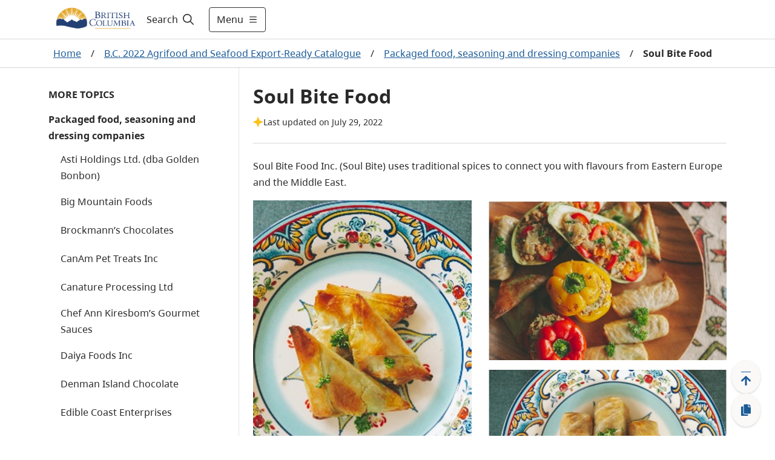

--- FILE ---
content_type: text/html; charset=utf-8
request_url: https://www2.gov.bc.ca/gov/content/export-catalogue/bc-agrifood-seafood-export-catalogue/packaged-food-seasoning-dressing-companies/soul-bite-food
body_size: 35711
content:
<!DOCTYPE html><html lang="en"><head><meta name="viewport" content="width=device-width"/><meta charSet="utf-8"/><title>Soul Bite Food - Province of British Columbia</title><meta name="title" content="Soul Bite Food"/><meta name="navigaton_title" content="Soul Bite Food"/><meta name="DCTERMS.publisher" content="Province of British Columbia"/><meta name="DCTERMS.created" content="2022-06-15"/><meta name="DCTERMS.modified" content="2022-07-28"/><meta name="DCTERMS:interactiveResource" content="Topic"/><meta name="CMF_ContentType" content="General Content"/><meta name="security_classification" content="Low"/><meta name="DCTERMS.creator" content="Ministry of Agriculture and Food"/><meta name="DCSext.creator" content="Ministry of Agriculture and Food"/><meta name="DCTERMS.audience" content="Business Owners"/><meta name="DCTERMS.audience" content="General Public"/><meta name="DCTERMS.audience" content="Immigrants to British Columbia"/><meta name="DCTERMS.audience" content="Visitors to British Columbia"/><meta name="DCTERMS.subject" content="Exports"/><meta name="DCTERMS.subject" content="Agrifood products"/><meta name="DCTERMS.subject" content="Dried foods"/><meta name="security_label" content="Public "/><meta name="MBCTERMS.subjectCategory" content="Agriculture"/><meta name="DCTERMS.language" content="eng"/><meta name="keywords" content="Vegan, food, Soul Bite, Cabbage rolls, Phyllo wraps"/><meta name="agriExportCatalogueEnglish_enhancedSearch" content="agriEngSearch"/><meta name="description" content="Soul Bite Food Inc. (Soul Bite) uses traditional spices to connect you with flavours from Eastern Europe and the Middle East."/><meta name="agriExportCatalogueEnglish_exportProductsEnglish" content="Cabbage"/><meta name="agriExportCatalogueEnglish_exportMarketsofInterestEnglish" content="USA"/><meta name="agriExportCatalogueEnglish_exportMarketsofInterestEnglish" content="Europe"/><meta name="agriExportCatalogueEnglish_exportMarketsofInterestEnglish" content="China"/><meta name="level1" content="Export Catalogue"/><meta name="DCSext.level1" content="Export Catalogue"/><meta name="level1_id" content="B25C20E1909840B5BE1617C2DD267DAE"/><meta name="level2" content="B.C. 2022 Agrifood and Seafood Export-Ready Catalogue"/><meta name="DCSext.level2" content="B.C. 2022 Agrifood and Seafood Export-Ready Catalogue"/><meta name="level2_id" content="6866B64B5C6141718515FD7E672FA305"/><meta name="level3" content="Packaged food seasoning and dressing companies"/><meta name="DCSext.level3" content="Packaged food, seasoning and dressing companies"/><meta name="level3_id" content="C6DFF0648E684D43908C6DAFFAE505B7"/><meta name="level4" content="Soul Bite Food"/><meta name="DCSext.level4" content="Soul Bite Food"/><meta name="level4_id" content="56DF875C07AA4EA28FDA1AACC3C4E5F9"/><meta name="current_page" content="Soul Bite Food"/><meta name="DCSext.current_page" content="Soul Bite Food"/><meta name="current_page_id" content="56DF875C07AA4EA28FDA1AACC3C4E5F9"/><meta name="provinceTitle" content="Province of British Columbia"/><meta name="servicedBy.correlationId" content="c33deb30-4cda-4c19-a050-cb127ee5312c"/><meta name="servicedBy.hostname" content="prod-cmf-metadata-rt-844c646c98-bbmbw"/><meta name="next-head-count" content="48"/><link rel="preload" href="/_next/static/css/bda850a4f13fb66f.css" as="style"/><link rel="stylesheet" href="/_next/static/css/bda850a4f13fb66f.css" data-n-g=""/><noscript data-n-css=""></noscript><script defer="" nomodule="" src="/_next/static/chunks/polyfills-5cd94c89d3acac5f.js"></script><script src="/_next/static/chunks/webpack-870f63bd7e4042a7.js" defer=""></script><script src="/_next/static/chunks/framework-5f4595e5518b5600.js" defer=""></script><script src="/_next/static/chunks/main-de20acb86f4ab43c.js" defer=""></script><script src="/_next/static/chunks/pages/_app-43dec0f5c60a4e4e.js" defer=""></script><script src="/_next/static/chunks/cb1608f2-afcf815484df92a8.js" defer=""></script><script src="/_next/static/chunks/29107295-fbcfe2172188e46f.js" defer=""></script><script src="/_next/static/chunks/e8d06ead-92097c26217be39d.js" defer=""></script><script src="/_next/static/chunks/b637e9a5-91b80ce9cda3124b.js" defer=""></script><script src="/_next/static/chunks/75fc9c18-c2ffd8d428a8879e.js" defer=""></script><script src="/_next/static/chunks/f357f4e3-0f9739009a939743.js" defer=""></script><script src="/_next/static/chunks/621-32b9140f2424f452.js" defer=""></script><script src="/_next/static/chunks/102-30abf4cf40a02300.js" defer=""></script><script src="/_next/static/chunks/284-4526acd70b77e16e.js" defer=""></script><script src="/_next/static/chunks/722-08de79b2ec9df414.js" defer=""></script><script src="/_next/static/chunks/pages/gov/content/%5B%5B...slug%5D%5D-b873eb741503bba3.js" defer=""></script><script src="/_next/static/zsCPs4NxIbgM7NRElUAeH/_buildManifest.js" defer=""></script><script src="/_next/static/zsCPs4NxIbgM7NRElUAeH/_ssgManifest.js" defer=""></script><script src="/_next/static/zsCPs4NxIbgM7NRElUAeH/_middlewareManifest.js" defer=""></script><style data-styled="" data-styled-version="5.3.1">.cRWfYA{z-index:1;display:-webkit-box;display:-webkit-flex;display:-ms-flexbox;display:flex;-webkit-align-items:center;-webkit-box-align:center;-ms-flex-align:center;align-items:center;width:100%;}/*!sc*/
.cRWfYA .hide{display:none;}/*!sc*/
.cRWfYA #header-search-button:hover{-webkit-text-decoration:underline;text-decoration:underline;}/*!sc*/
.cRWfYA label{cursor:pointer;font-size:16px;color:#201F1E;}/*!sc*/
.cRWfYA label:hover{-webkit-text-decoration:underline;text-decoration:underline;}/*!sc*/
.cRWfYA label svg{padding-left:5px;}/*!sc*/
.cRWfYA form{width:100%;margin:0 auto;display:-webkit-box;display:-webkit-flex;display:-ms-flexbox;display:flex;padding-right:0.5rem;}/*!sc*/
.cRWfYA form input{-webkit-flex:1;-ms-flex:1;flex:1;border:1px solid #2E5DD7;position:relative;}/*!sc*/
.cRWfYA form input > .fas.fa-check{position:absolute;top:0;right:0;}/*!sc*/
.cRWfYA form input:focus{outline:#2E5DD7;}/*!sc*/
.cRWfYA form button{-webkit-flex:0 0 auto;-ms-flex:0 0 auto;flex:0 0 auto;cursor:pointer;margin-right:8px;}/*!sc*/
.cRWfYA form .show{display:-webkit-box;display:-webkit-flex;display:-ms-flexbox;display:flex;-webkit-align-items:center;-webkit-box-align:center;-ms-flex-align:center;align-items:center;}/*!sc*/
.cRWfYA form .hide{display:none;}/*!sc*/
.cRWfYA .header-search-icon{padding:15px;}/*!sc*/
.cRWfYA .input-search-icon{position:absolute;top:1rem;right:1rem;}/*!sc*/
.cRWfYA .transparent-button{border:none;background-color:transparent;cursor:pointer;}/*!sc*/
.cRWfYA .transparent-button:focus{outline:1px solid #2E5DD7;}/*!sc*/
.cRWfYA .transparent-button a{-webkit-text-decoration:none;text-decoration:none;color:#292929;}/*!sc*/
@media (max-width:767px){.cRWfYA label{padding-left:8px;}.cRWfYA form{-webkit-flex:1;-ms-flex:1;flex:1;}.cRWfYA input{border-radius:5px 0 0 5px;}.cRWfYA input:focus{outline:none;}}/*!sc*/
@media (max-width:991px){.cRWfYA form input{width:100px;}}/*!sc*/
data-styled.g1[id="sc-2212a760-0"]{content:"cRWfYA,"}/*!sc*/
.cEHGbx .alert{color:#fff;}/*!sc*/
.cEHGbx .alert .container{margin-left:auto;margin-right:auto;padding:10px 0;max-width:1120px;display:-webkit-box;display:-webkit-flex;display:-ms-flexbox;display:flex;-webkit-align-items:center;-webkit-box-align:center;-ms-flex-align:center;align-items:center;gap:16px;}/*!sc*/
.cEHGbx .alert .container img{margin-left:20px;width:24px;height:24px;}/*!sc*/
.cEHGbx .alert .container .content{-webkit-flex:1;-ms-flex:1;flex:1;}/*!sc*/
.cEHGbx .alert .container .content p{margin:0;text-align:left !important;}/*!sc*/
.cEHGbx .alert .container .content p a{color:#fff;font-weight:700;}/*!sc*/
.cEHGbx .alert .container .dismiss{cursor:pointer;margin-right:20px;}/*!sc*/
.cEHGbx .alert .container .dismiss img{width:16px;height:16px;}/*!sc*/
.cEHGbx .alert.alert-danger{background-color:#D8292F;}/*!sc*/
.cEHGbx .alert.alert-info{background-color:#013366;}/*!sc*/
.cEHGbx .alert.alert-success{background-color:#2E8540;}/*!sc*/
.cEHGbx .alert.alert-black{background-color:#2D2D2D;}/*!sc*/
.cEHGbx .alert-toggle-mobile{cursor:pointer;}/*!sc*/
.cEHGbx .alert-toggle-mobile .container{-webkit-align-items:center;-webkit-box-align:center;-ms-flex-align:center;align-items:center;}/*!sc*/
.cEHGbx .alert-toggle-mobile .container .content{padding-top:0;}/*!sc*/
@media (max-width:1199px){.cEHGbx .alert .container{margin:0px 32px;}.cEHGbx .alert .container img{margin:0;}.cEHGbx .alert .container .dismiss{margin:0;}}/*!sc*/
@media (max-width:576px){.cEHGbx .alert .container{margin:0px 16px;}}/*!sc*/
@media (min-width:1200px){.cEHGbx .alert .container img{margin:0;}.cEHGbx .alert .container .dismiss{margin:0;}}/*!sc*/
@media (min-width:768px){.cEHGbx .alert-toggle-mobile{display:none;}}/*!sc*/
data-styled.g4[id="sc-f77f9f43-0"]{content:"cEHGbx,"}/*!sc*/
.fxXPEO{display:-webkit-box;display:-webkit-flex;display:-ms-flexbox;display:flex;color:#292929;-webkit-text-decoration:none;text-decoration:none;padding:8px 16px;-webkit-align-items:center;-webkit-box-align:center;-ms-flex-align:center;align-items:center;font-size:16px;min-height:35px;}/*!sc*/
.fxXPEO .icon{display:-webkit-box;display:-webkit-flex;display:-ms-flexbox;display:flex;margin-right:8px;-webkit-flex:0 0 32px;-ms-flex:0 0 32px;flex:0 0 32px;}/*!sc*/
.fxXPEO .icon-hover{display:none;-webkit-flex:0 0 32px;-ms-flex:0 0 32px;flex:0 0 32px;}/*!sc*/
.fxXPEO:hover{color:#292929;-webkit-text-decoration:underline;text-decoration:underline;background-color:#EDEBE9;}/*!sc*/
.fxXPEO:hover .icon-hover{display:-webkit-box;display:-webkit-flex;display:-ms-flexbox;display:flex;margin-right:8px;}/*!sc*/
.fxXPEO:hover .icon{display:none;}/*!sc*/
.fxXPEO:focus{color:#292929;-webkit-text-decoration:underline;text-decoration:underline;outline:1px solid #2E5DD7;}/*!sc*/
data-styled.g5[id="sc-c0611d6-0"]{content:"fxXPEO,"}/*!sc*/
.bqEpsD{width:100vw;z-index:1;font-size:18px;height:100vh;background-color:white;overflow-y:scroll;margin:0;border-top:1px solid #D9D9D9;-webkit-transition:-webkit-transform .5s ease,max-width .5s ease;-webkit-transition:transform .5s ease,max-width .5s ease;transition:transform .5s ease,max-width .5s ease;position:absolute;}/*!sc*/
.bqEpsD .header-menu-container{max-width:1120px;margin:auto;display:-webkit-box;display:-webkit-flex;display:-ms-flexbox;display:flex;padding:32px;background-color:white;padding-bottom:200px;}/*!sc*/
.bqEpsD .header-menu-container h2{margin-top:0;}/*!sc*/
.bqEpsD .header-menu-container ul{margin:0;padding:0;}/*!sc*/
.bqEpsD .header-menu-container ul li{list-style:none;margin-bottom:0;}/*!sc*/
.bqEpsD .find-information-menu{-webkit-flex:1 1 80%;-ms-flex:1 1 80%;flex:1 1 80%;padding-right:40px;}/*!sc*/
.bqEpsD .find-information-menu ul{-webkit-columns:2 auto;columns:2 auto;}/*!sc*/
.bqEpsD .find-information-menu ul li{-webkit-break-inside:avoid-column;break-inside:avoid-column;}/*!sc*/
.bqEpsD .more-menu{border-left:1px solid #D9D9D9;padding-left:40px;}/*!sc*/
.bqEpsD.slide-in{-webkit-transform:translateX(0);-ms-transform:translateX(0);transform:translateX(0);-webkit-transform:translateX(0);max-width:100%;}/*!sc*/
.bqEpsD.slide-out{-webkit-transform:translateX(100vw);-ms-transform:translateX(100vw);transform:translateX(100vw);-webkit-transform:translateX(100vw);max-width:0;}/*!sc*/
.bqEpsD.slide-out .header-menu-container{visibility:hidden;}/*!sc*/
@media (max-width:991px){.bqEpsD .header-menu-container{display:block;padding:32px 16px;padding-bottom:200px;}.bqEpsD .find-information-menu{padding-right:0;padding-bottom:24px;}.bqEpsD .find-information-menu ul{-webkit-columns:initial;columns:initial;}.bqEpsD .more-menu{border-left:0;border-top:1px solid #D9D9D9;padding-left:0;padding-top:24px;}}/*!sc*/
data-styled.g6[id="sc-29c29c8a-0"]{content:"bqEpsD,"}/*!sc*/
.kiKcNJ span{display:-webkit-box;display:-webkit-flex;display:-ms-flexbox;display:flex;-webkit-align-items:center;-webkit-box-align:center;-ms-flex-align:center;align-items:center;}/*!sc*/
.kiKcNJ .show-menu svg{margin-left:8px;width:16px;height:16px;}/*!sc*/
.kiKcNJ .hide-menu svg{margin-left:8px;width:8px;height:8px;}/*!sc*/
@media (max-width:575px){.kiKcNJ{padding:12px !important;}.kiKcNJ .show-menu svg,.kiKcNJ .hide-menu svg{width:16px;height:16px;margin:0;}.kiKcNJ .text{display:none;}}/*!sc*/
data-styled.g7[id="sc-d286223a-0"]{content:"kiKcNJ,"}/*!sc*/
.cyZPGn{top:0px;height:auto;-webkit-transition:all 0.2s ease;transition:all 0.2s ease;z-index:99;position:-webkit-sticky;position:sticky;}/*!sc*/
.cyZPGn.header__hide{top:0px;position:-webkit-sticky;position:sticky;}/*!sc*/
.cyZPGn .header__container{background-color:white;width:100%;border-bottom:1px solid #D9D9D9;}/*!sc*/
.cyZPGn header{position:relative;}/*!sc*/
.cyZPGn header .header__main{display:-webkit-box;display:-webkit-flex;display:-ms-flexbox;display:flex;max-width:1120px;-webkit-box-pack:justify;-webkit-justify-content:space-between;-ms-flex-pack:justify;justify-content:space-between;height:64px;}/*!sc*/
@media (max-width:575px){.cyZPGn header .header__main{margin:0 16px;}}/*!sc*/
@media (min-width:576px) and (max-width:1199px){.cyZPGn header .header__main{margin:0 32px;}}/*!sc*/
@media (min-width:1200px){.cyZPGn header .header__main{margin:auto;}}/*!sc*/
.cyZPGn header .header__logo{display:-webkit-box;display:-webkit-flex;display:-ms-flexbox;display:flex;-webkit-align-items:center;-webkit-box-align:center;-ms-flex-align:center;align-items:center;-webkit-box-pack:start;-webkit-justify-content:start;-ms-flex-pack:start;justify-content:start;}/*!sc*/
.cyZPGn header .header__logo img.logo{max-height:60px;}/*!sc*/
.cyZPGn header .header__logo a.header-title{padding-left:1rem;font-size:1.5rem;display:-webkit-box;display:-webkit-flex;display:-ms-flexbox;display:flex;-webkit-align-items:center;-webkit-box-align:center;-ms-flex-align:center;align-items:center;color:#fff;-webkit-text-decoration:none;text-decoration:none;}/*!sc*/
.cyZPGn header .header__logo a.header-title:hover{-webkit-text-decoration:underline;text-decoration:underline;}/*!sc*/
.cyZPGn header .header__access{display:inline;height:0;position:absolute;width:0;z-index:9;font-size:16px;}/*!sc*/
.cyZPGn header .header__access ul{padding-left:10px;list-style:none;}/*!sc*/
.cyZPGn header .header__access ul li a{margin:0 0 0 -5000px;width:120px;padding:2px;position:absolute;top:3px;}/*!sc*/
.cyZPGn header .header__access ul li a:focus{margin-left:-10px;background-color:white;}/*!sc*/
.cyZPGn header .header__right{display:-webkit-box;display:-webkit-flex;display:-ms-flexbox;display:flex;-webkit-flex:1;-ms-flex:1;flex:1;}/*!sc*/
.cyZPGn .header__search--basic{display:-webkit-box;display:-webkit-flex;display:-ms-flexbox;display:flex;}/*!sc*/
.cyZPGn .header-right{display:-webkit-box;display:-webkit-flex;display:-ms-flexbox;display:flex;-webkit-align-items:center;-webkit-box-align:center;-ms-flex-align:center;align-items:center;-webkit-flex:1 1 auto;-ms-flex:1 1 auto;flex:1 1 auto;-webkit-box-pack:end;-webkit-justify-content:end;-ms-flex-pack:end;justify-content:end;}/*!sc*/
.cyZPGn .header-menu-button{width:auto;}/*!sc*/
.cyZPGn .header-right-expanded{-webkit-flex:1;-ms-flex:1;flex:1;}/*!sc*/
.cyZPGn .header-right-expanded button.alerts-button{display:none;}/*!sc*/
.cyZPGn .header-right-expanded .header__search--basic{-webkit-flex:1;-ms-flex:1;flex:1;}/*!sc*/
.cyZPGn button.alerts-button{display:-webkit-box;display:-webkit-flex;display:-ms-flexbox;display:flex;background-color:transparent;border-width:0;cursor:pointer;-webkit-align-items:center;-webkit-box-align:center;-ms-flex-align:center;align-items:center;padding:0;-webkit-flex:0 0 auto;-ms-flex:0 0 auto;flex:0 0 auto;-webkit-box-pack:center;-webkit-justify-content:center;-ms-flex-pack:center;justify-content:center;margin:0 8px;width:24px;height:24px;border-radius:24px;}/*!sc*/
.cyZPGn button.alerts-button:focus{border:1px solid #2E5DD7;}/*!sc*/
.cyZPGn button.alerts-button svg{padding:0;}/*!sc*/
.cyZPGn button.alerts-button.danger svg{color:#D8292F;}/*!sc*/
.cyZPGn button.alerts-button.danger svg:hover{color:#DF5C60;}/*!sc*/
.cyZPGn button.alerts-button.info svg{color:#013366;}/*!sc*/
.cyZPGn button.alerts-button.info svg:hover{color:#38598A;}/*!sc*/
.cyZPGn button.alerts-button.success svg{color:#2E8540;}/*!sc*/
.cyZPGn button.alerts-button.success svg:hover{color:#569B64;}/*!sc*/
.cyZPGn button.alerts-button.black svg{color:#000000;}/*!sc*/
.cyZPGn button.alerts-button.black svg:hover{color:#000000;}/*!sc*/
.cyZPGn .header-menu{position:relative;overflow-x:clip;}/*!sc*/
@media(max-width:991px){.cyZPGn header .header__main{margin:0 32px;}.cyZPGn .search-expanded .header__logo{display:none;}}/*!sc*/
@media (max-width:575px){.cyZPGn header .header__main{margin:0 16px;}.cyZPGn header .header__logo img.logo{max-height:50px;}.cyZPGn .header-menu-button{width:auto;}}/*!sc*/
data-styled.g8[id="sc-4377a60f-0"]{content:"cyZPGn,"}/*!sc*/
.hICLDM div.floatingWidget{position:fixed;right:0;bottom:0;z-index:11;display:-webkit-box;display:-webkit-flex;display:-ms-flexbox;display:flex;-webkit-flex-direction:row-reverse;-ms-flex-direction:row-reverse;flex-direction:row-reverse;padding:15px 20px 15px 15px;-webkit-align-items:flex-end;-webkit-box-align:flex-end;-ms-flex-align:flex-end;align-items:flex-end;}/*!sc*/
.hICLDM div.floatingWidget .floatingWidget__buttonGroup{display:-webkit-box;display:-webkit-flex;display:-ms-flexbox;display:flex;-webkit-flex-direction:column;-ms-flex-direction:column;flex-direction:column;-webkit-align-items:center;-webkit-box-align:center;-ms-flex-align:center;align-items:center;-webkit-flex:0 0 56px;-ms-flex:0 0 56px;flex:0 0 56px;height:110px;gap:15px;}/*!sc*/
.hICLDM div.floatingWidget .floatingWidget__buttonGroup--home{height:47.5px;}/*!sc*/
.hICLDM div.floatingWidget .floatingWidget__buttonGroup .floatingWidget__buttonGroup__button{color:#1A5A96;font-size:21px;text-align:center;cursor:pointer;border:none;display:-webkit-box;display:-webkit-flex;display:-ms-flexbox;display:flex;-webkit-box-pack:center;-webkit-justify-content:center;-ms-flex-pack:center;justify-content:center;-webkit-align-items:center;-webkit-box-align:center;-ms-flex-align:center;align-items:center;-webkit-flex:1;-ms-flex:1;flex:1;width:48px;background:#FAF9F8;box-shadow:0px 0.3px 0.9px rgba(0,0,0,0.1),0px 1.6px 3.6px rgba(0,0,0,0.13);border-radius:50%;}/*!sc*/
.hICLDM div.floatingWidget .floatingWidget__buttonGroup .floatingWidget__buttonGroup__button--backToTop svg{position:relative;top:3px;}/*!sc*/
.hICLDM div.floatingWidget .floatingWidget__buttonGroup .floatingWidget__buttonGroup__button:hover{background-color:#EDEBE9;}/*!sc*/
.hICLDM div.floatingWidget .floatingWidget__buttonGroup .floatingWidget__buttonGroup__button:focus{background-color:#EDEBE9;border:1px solid #2E5DD7;}/*!sc*/
.hICLDM div.floatingWidget .floatingWidget__buttonGroup--permalink svg{position:relative;}/*!sc*/
.hICLDM div.floatingWidget .floatingWidget__shareFlyout{background-color:#fff;border:1px solid #B9B9B9;padding:12px;border-radius:3px;max-width:300px;margin-right:12px;box-shadow:0 3px 6pt #00000029;}/*!sc*/
.hICLDM div.floatingWidget .floatingWidget__shareFlyout span{font-weight:bold;}/*!sc*/
.hICLDM div.floatingWidget .floatingWidget__shareFlyout input{margin:12px 0;width:95%;height:36px;}/*!sc*/
.hICLDM div.floatingWidget .floatingWidget__shareFlyout .floatingWidget__shareFlyout__buttonGroup{display:-webkit-box;display:-webkit-flex;display:-ms-flexbox;display:flex;-webkit-flex-direction:row;-ms-flex-direction:row;flex-direction:row;-webkit-box-pack:end;-webkit-justify-content:flex-end;-ms-flex-pack:end;justify-content:flex-end;}/*!sc*/
.hICLDM div.floatingWidget .floatingWidget__shareFlyout .floatingWidget__shareFlyout__buttonGroup button{font-size:16px;line-height:unset;width:75px;height:34px;margin-right:10px;padding:6px 10px;}/*!sc*/
.hICLDM div.floatingWidget .floatingWidget__buttonGroup__button--backToTop .move-icon-hover{display:none;}/*!sc*/
.hICLDM div.floatingWidget .floatingWidget__buttonGroup__button--backToTop .move-icon{display:inline;}/*!sc*/
.hICLDM div.floatingWidget .floatingWidget__buttonGroup__button--backToTop:hover .move-icon-hover{display:inline;}/*!sc*/
.hICLDM div.floatingWidget .floatingWidget__buttonGroup__button--backToTop:hover .move-icon{display:none;}/*!sc*/
.hICLDM div.floatingWidget .floatingWidget__buttonGroup__button--backToTop svg{min-width:-webkit-fit-content;min-width:-moz-fit-content;min-width:fit-content;}/*!sc*/
.hICLDM div.floatingWidget .floatingWidget__buttonGroup__button--permalink .copy-icon-hover{display:none;}/*!sc*/
.hICLDM div.floatingWidget .floatingWidget__buttonGroup__button--permalink .copy-icon{display:inline;}/*!sc*/
.hICLDM div.floatingWidget .floatingWidget__buttonGroup__button--permalink:hover .copy-icon-hover{display:inline;}/*!sc*/
.hICLDM div.floatingWidget .floatingWidget__buttonGroup__button--permalink:hover .copy-icon{display:none;}/*!sc*/
.hICLDM div.floatingWidget .floatingWidget__buttonGroup__button--permalink svg{min-width:-webkit-fit-content;min-width:-moz-fit-content;min-width:fit-content;}/*!sc*/
data-styled.g10[id="sc-8bc2b6a7-0"]{content:"hICLDM,"}/*!sc*/
.idkhmr .container{padding:15px 0;border:solid 1px #cccccc;background:#FFFFFF 0% 0% no-repeat padding-box;display:-webkit-box;display:-webkit-flex;display:-ms-flexbox;display:flex;-webkit-box-pack:center;-webkit-justify-content:center;-ms-flex-pack:center;justify-content:center;-webkit-align-items:center;-webkit-box-align:center;-ms-flex-align:center;align-items:center;}/*!sc*/
.idkhmr .container span{color:#003366;font-weight:bold;text-align:center;}/*!sc*/
.idkhmr .thankyou__text{padding:9px 0;}/*!sc*/
.idkhmr .btn-yes,.idkhmr .btn-no{margin-left:20px;}/*!sc*/
.idkhmr .btn-submit{margin:auto;display:block;}/*!sc*/
.idkhmr .feedback-reason{margin:5px 0;}/*!sc*/
.idkhmr .feedback-reason label{margin-left:20px;display:block;}/*!sc*/
.idkhmr .feedback-reason input{float:left;margin-top:6px;}/*!sc*/
.idkhmr p{font-weight:bold;}/*!sc*/
@media (max-width:767px){.idkhmr .container{display:block;padding:15px;}.idkhmr .container .didYouFind__text{display:-webkit-box;display:-webkit-flex;display:-ms-flexbox;display:flex;-webkit-box-pack:center;-webkit-justify-content:center;-ms-flex-pack:center;justify-content:center;}.idkhmr .container .didYouFind__buttons{display:-webkit-box;display:-webkit-flex;display:-ms-flexbox;display:flex;-webkit-box-pack:center;-webkit-justify-content:center;-ms-flex-pack:center;justify-content:center;margin-top:10px;}.idkhmr .container .didYouFind__reasons{width:-webkit-fit-content;width:-moz-fit-content;width:fit-content;margin:0 auto;}.idkhmr .container .thankyou__text{display:-webkit-box;display:-webkit-flex;display:-ms-flexbox;display:flex;-webkit-box-pack:center;-webkit-justify-content:center;-ms-flex-pack:center;justify-content:center;}}/*!sc*/
data-styled.g11[id="sc-7991dac4-0"]{content:"idkhmr,"}/*!sc*/
.jPfNrD{background-color:#292929;color:#FAF9F8;font-size:14px;line-height:21px;border-top:4px solid #FCBA19;border-bottom:4px solid #FCBA19;}/*!sc*/
.jPfNrD.granville-theme{border-top:4px solid #373535;border-bottom:4px solid #373535;}/*!sc*/
.jPfNrD .landAcknowledgement__container{max-width:1120px;margin:auto;padding:32px 16px;}/*!sc*/
.jPfNrD .landAcknowledgement__container p{margin:0;}/*!sc*/
@media (min-width:576px){.jPfNrD .landAcknowledgement__container{padding:32px;}}/*!sc*/
@media (min-width:992px){}/*!sc*/
data-styled.g12[id="sc-119f5479-0"]{content:"jPfNrD,"}/*!sc*/
.cJNewr{padding-bottom:100px;}/*!sc*/
.cJNewr footer{max-width:1120px;margin:auto;font-size:14px;color:#464341;line-height:21px;padding:16px;}/*!sc*/
.cJNewr footer ul{list-style-type:none;padding:0;}/*!sc*/
.cJNewr footer ul a{-webkit-text-decoration:underline;text-decoration:underline;color:#464341;}/*!sc*/
.cJNewr footer ul a:hover{-webkit-text-decoration:underline;text-decoration:underline;color:#605E5C;}/*!sc*/
.cJNewr footer .footer-link-grey{color:#464341;}/*!sc*/
.cJNewr footer .container{display:-webkit-box;display:-webkit-flex;display:-ms-flexbox;display:flex;gap:32px;-webkit-box-pack:justify;-webkit-justify-content:space-between;-ms-flex-pack:justify;justify-content:space-between;}/*!sc*/
.cJNewr footer .container .contact{-webkit-flex:0 0 50%;-ms-flex:0 0 50%;flex:0 0 50%;}/*!sc*/
.cJNewr footer .container .contact .logo{height:56px;}/*!sc*/
.cJNewr footer .container .contact p{margin:16px 0 0 0;}/*!sc*/
.cJNewr footer .container .contact p a{-webkit-text-decoration:underline;text-decoration:underline;color:#464341;}/*!sc*/
.cJNewr footer .container .contact p a:hover{-webkit-text-decoration:underline;text-decoration:underline;color:#605E5C;}/*!sc*/
.cJNewr footer .container .more-info{-webkit-flex:0 0 auto;-ms-flex:0 0 auto;flex:0 0 auto;}/*!sc*/
.cJNewr footer .container .more-info h2{text-transform:uppercase;font-size:14px;line-height:24px;margin:16px 0;}/*!sc*/
.cJNewr footer .container .more-info ul{-webkit-columns:2;columns:2;margin:0 0 16px 0;gap:48px;}/*!sc*/
.cJNewr footer .container .more-info ul li{width:160px;margin-bottom:16px;-webkit-text-decoration:underline;text-decoration:underline;}/*!sc*/
.cJNewr footer .bottom{display:-webkit-box;display:-webkit-flex;display:-ms-flexbox;display:flex;-webkit-box-pack:justify;-webkit-justify-content:space-between;-ms-flex-pack:justify;justify-content:space-between;border-top:1px solid #013366;padding-top:32px;margin-top:32px;}/*!sc*/
@media (max-width:575px){.cJNewr footer .container{-webkit-flex-direction:column;-ms-flex-direction:column;flex-direction:column;gap:0;}.cJNewr footer .container .more-info h2{margin-top:24px;}.cJNewr footer .container .more-info ul li{width:unset;}.cJNewr .copyright{margin-top:-16px;}}/*!sc*/
@media (min-width:576px){.cJNewr footer{padding:32px;}}/*!sc*/
@media (max-width:767px){.cJNewr footer .container .more-info ul li{width:unset;}}/*!sc*/
@media (min-width:992px){.cJNewr footer{padding-top:56px;}}/*!sc*/
@media (max-width:1120px){.cJNewr footer .container .more-info ul li{width:unset;}.cJNewr footer .bottom{-webkit-flex-direction:column;-ms-flex-direction:column;flex-direction:column;}}/*!sc*/
data-styled.g13[id="sc-4ab246b9-0"]{content:"cJNewr,"}/*!sc*/
.drDTsU{margin-bottom:24px;background-color:#FFFFFF;border-radius:4px;border:1px solid #FAF9F8;box-shadow:0px 3.2px 7.20px 0px #00000021;}/*!sc*/
.drDTsU a{-webkit-text-decoration:underline;text-decoration:underline;}/*!sc*/
.drDTsU a span{-webkit-text-decoration:none;text-decoration:none;}/*!sc*/
.drDTsU li{margin-bottom:8px;}/*!sc*/
.drDTsU li svg{display:none;}/*!sc*/
.drDTsU h2.banner{margin-top:0;margin-bottom:0;color:#292929;font-size:20px;background-color:#F6F9FC;padding:12px 24px;}/*!sc*/
.drDTsU p{margin-top:0;}/*!sc*/
.drDTsU .relatedLinks__links{margin:0px;padding-left:0;}/*!sc*/
.drDTsU .relatedLinks__links li{list-style:none;}/*!sc*/
.drDTsU .relatedLinks__links li a{font-weight:bold;}/*!sc*/
.drDTsU .relatedLinks_lists{color:#1A5A96;-webkit-text-decoration:underline;text-decoration:underline;font-size:16px;}/*!sc*/
.drDTsU .relatedLinks_lists:hover{color:#2378c7;}/*!sc*/
.drDTsU .relatedLinks_lists .space{display:none;}/*!sc*/
.drDTsU .relatedLinks__content{display:block;gap:15px;color:#464341;font-size:16px;padding:16px 24px 24px;}/*!sc*/
.drDTsU .relatedLinks__content *:last-child{margin-bottom:0px;}/*!sc*/
.drDTsU .relatedLinks__content .relatedLinks__intro{-webkit-flex:1 1 50%;-ms-flex:1 1 50%;flex:1 1 50%;}/*!sc*/
.drDTsU .relatedLinks__content .relatedLinks__intro *:last-child{margin-bottom:0px;}/*!sc*/
.drDTsU .relatedLinks__content .relatedLinks__intro .row{-webkit-column-gap:24px;column-gap:24px;}/*!sc*/
.drDTsU .relatedLinks__content .relatedLinks__links{-webkit-flex:1 1 50%;-ms-flex:1 1 50%;flex:1 1 50%;}/*!sc*/
.drDTsU .relatedLinks__content ul li:last-child{margin-bottom:0;}/*!sc*/
.drDTsU .relatedLinks__content ul{padding-left:24px;}/*!sc*/
.drDTsU .ulWithoutIntro{margin-top:0;}/*!sc*/
.drDTsU .three-col,.drDTsU .two-col,.drDTsU .two-col-left,.drDTsU .two-col-right{display:block !important;margin-bottom:16px;}/*!sc*/
.drDTsU .three-col div,.drDTsU .two-col div,.drDTsU .two-col-left div,.drDTsU .two-col-right div{width:100% !important;max-width:100% !important;}/*!sc*/
.drDTsU .three-col > *:not(:last-child),.drDTsU .two-col > *:not(:last-child),.drDTsU .two-col-left > *:not(:last-child),.drDTsU .two-col-right > *:not(:last-child){margin-bottom:16px;}/*!sc*/
.drDTsU .three-col h2:first-child,.drDTsU .two-col h2:first-child,.drDTsU .two-col-left h2:first-child,.drDTsU .two-col-right h2:first-child,.drDTsU .three-col h3:first-child,.drDTsU .two-col h3:first-child,.drDTsU .two-col-left h3:first-child,.drDTsU .two-col-right h3:first-child,.drDTsU .three-col h4:first-child,.drDTsU .two-col h4:first-child,.drDTsU .two-col-left h4:first-child,.drDTsU .two-col-right h4:first-child{margin-block-start:0em;}/*!sc*/
.drDTsU .two-col > *:not(:last-child),.drDTsU .two-col-left > *:not(:last-child),.drDTsU .two-col-right > *:not(:last-child),.drDTsU .three-col > *:not(:last-child){padding-right:0rem !important;}/*!sc*/
.drDTsU .three-col.show-navigation{display:block !important;}/*!sc*/
.drDTsU .three-col.show-navigation > div{margin-bottom:16px;}/*!sc*/
@media (max-width:767px){.drDTsU body{background-color:#F3F2F1;}}/*!sc*/
@media (min-width:768px){.drDTsU .relatedLinks__content{gap:8px;}.drDTsU body{background-color:#F3F2F1;}.drDTsU .two-col,.drDTsU .two-col-left,.drDTsU .two-col-right{display:-webkit-box !important;display:-webkit-flex !important;display:-ms-flexbox !important;display:flex !important;}.drDTsU .two-col > *:not(:last-child),.drDTsU .two-col-left > *:not(:last-child),.drDTsU .two-col-right > *:not(:last-child){margin-bottom:0px;}}/*!sc*/
@media (min-width:992px){.drDTsU{border-radius:4px;}.drDTsU .relatedLinks__content{gap:48px;}.drDTsU body{background-color:#F3F2F1;}.drDTsU .three-col{display:-webkit-box !important;display:-webkit-flex !important;display:-ms-flexbox !important;display:flex !important;}.drDTsU .three-col > *:not(:last-child){margin-bottom:0px;}}/*!sc*/
@media (max-width:576px){.drDTsU h2,.drDTsU h2.banner{padding:12px 16px;}.drDTsU .relatedLinks__content{padding:16px 16px 24px;}}/*!sc*/
data-styled.g33[id="sc-2b15949a-0"]{content:"drDTsU,"}/*!sc*/
.hgXFlr{font-family:'BC Sans';font-style:normal;font-weight:400;font-size:16px;line-height:27px;color:#464341;width:100%;margin-top:32px;}/*!sc*/
.hgXFlr > *:last-child,.hgXFlr > *:last-child > *:last-child{margin-bottom:0;}/*!sc*/
.hgXFlr .two-col,.hgXFlr .two-col-left,.hgXFlr .two-col-right,.hgXFlr .three-col{display:-webkit-box;display:-webkit-flex;display:-ms-flexbox;display:flex;-webkit-flex-direction:row;-ms-flex-direction:row;flex-direction:row;-webkit-column-gap:24px;column-gap:24px;}/*!sc*/
.hgXFlr .two-col img,.hgXFlr .two-col-left img,.hgXFlr .two-col-right img,.hgXFlr .three-col img{height:auto !important;}/*!sc*/
.hgXFlr .two-col p:first-child,.hgXFlr .two-col-left p:first-child,.hgXFlr .two-col-right p:first-child,.hgXFlr .three-col p:first-child{margin-top:0;}/*!sc*/
.hgXFlr .two-col .iframe-video-embed[width='1120px'][height='630px'] .embed-responsive,.hgXFlr .two-col-left .iframe-video-embed[width='1120px'][height='630px'] .embed-responsive,.hgXFlr .two-col-right .iframe-video-embed[width='1120px'][height='630px'] .embed-responsive,.hgXFlr .three-col .iframe-video-embed[width='1120px'][height='630px'] .embed-responsive,.hgXFlr .two-col .iframe-video-embed[width='640px'][height='360px'] .embed-responsive,.hgXFlr .two-col-left .iframe-video-embed[width='640px'][height='360px'] .embed-responsive,.hgXFlr .two-col-right .iframe-video-embed[width='640px'][height='360px'] .embed-responsive,.hgXFlr .three-col .iframe-video-embed[width='640px'][height='360px'] .embed-responsive,.hgXFlr .two-col .iframe-video-embed[width='560px'][height='315px'] .embed-responsive,.hgXFlr .two-col-left .iframe-video-embed[width='560px'][height='315px'] .embed-responsive,.hgXFlr .two-col-right .iframe-video-embed[width='560px'][height='315px'] .embed-responsive,.hgXFlr .three-col .iframe-video-embed[width='560px'][height='315px'] .embed-responsive,.hgXFlr .two-col .iframe-video-embed[width='400px'][height='225px'] .embed-responsive,.hgXFlr .two-col-left .iframe-video-embed[width='400px'][height='225px'] .embed-responsive,.hgXFlr .two-col-right .iframe-video-embed[width='400px'][height='225px'] .embed-responsive,.hgXFlr .three-col .iframe-video-embed[width='400px'][height='225px'] .embed-responsive{padding-bottom:56.25%;}/*!sc*/
.hgXFlr .two-col .iframe-video-embed[width='252px'][height='189px'] .embed-responsive,.hgXFlr .two-col-left .iframe-video-embed[width='252px'][height='189px'] .embed-responsive,.hgXFlr .two-col-right .iframe-video-embed[width='252px'][height='189px'] .embed-responsive,.hgXFlr .three-col .iframe-video-embed[width='252px'][height='189px'] .embed-responsive{padding-bottom:75%;}/*!sc*/
@media (max-width:768px){.hgXFlr .two-col,.hgXFlr .two-col-left,.hgXFlr .two-col-right,.hgXFlr .three-col{-webkit-flex-direction:column;-ms-flex-direction:column;flex-direction:column;}}/*!sc*/
.hgXFlr .two-col > *,.hgXFlr .three-col > *{-webkit-flex:1;-ms-flex:1;flex:1;}/*!sc*/
.hgXFlr .two-col-left .col-1{-webkit-flex:1;-ms-flex:1;flex:1;}/*!sc*/
.hgXFlr .two-col-left .col-2{-webkit-flex:3;-ms-flex:3;flex:3;}/*!sc*/
.hgXFlr .two-col-right .col-1{-webkit-flex:3;-ms-flex:3;flex:3;}/*!sc*/
.hgXFlr .two-col-right .col-2{-webkit-flex:1;-ms-flex:1;flex:1;}/*!sc*/
.hgXFlr .accordion-btn{background-color:#F3F2F1;padding:4px 12px;cursor:pointer;color:#292929;text-transform:lowercase;-webkit-text-decoration:none;text-decoration:none;border-radius:4px;margin:5px 5px 0 5px;border:1px solid #D9D9D9;display:inline-block;}/*!sc*/
.hgXFlr .accordion-btn:hover{-webkit-text-decoration:underline;text-decoration:underline;background-color:#EDEBE9;}/*!sc*/
.hgXFlr .accordion-btn:focus{background-color:#F3F2F1;border:1px solid #2E5DD7;-webkit-text-decoration:none;text-decoration:none;}/*!sc*/
.hgXFlr .accordion-btn::first-letter{text-transform:uppercase;}/*!sc*/
.hgXFlr .accordion-bar{background-color:#F3F2F1;padding:5px 0px;cursor:pointer;display:none;}/*!sc*/
.hgXFlr .accordion-btn-container{margin-top:15px;margin-left:-5px;}/*!sc*/
.hgXFlr .panel{box-sizing:border-box;border:1px solid #E1DFDD !important;border-radius:4px;margin-top:12px;background-color:#FAF9F8;}/*!sc*/
.hgXFlr .panel .panel-heading{padding:8px 16px;position:relative;cursor:pointer;}/*!sc*/
.hgXFlr .panel .panel-heading:focus{outline:1px solid #2E5DD7 !important;}/*!sc*/
.hgXFlr .panel .panel-heading:hover{background-color:#EDEBE9;}/*!sc*/
.hgXFlr .panel .panel-heading h2{font-size:16px;font-family:'BC Sans';font-style:normal;font-weight:700;margin:0;color:#003366;max-width:95%;}/*!sc*/
.hgXFlr .panel .panel-heading h2:hover{-webkit-text-decoration:underline;text-decoration:underline;}/*!sc*/
.hgXFlr .panel .panel-title > p{font-weight:700;color:#003366;max-width:95%;margin:0;}/*!sc*/
.hgXFlr .panel .collapseArrow{position:absolute;top:15px;right:15px;color:#003366;}/*!sc*/
.hgXFlr .panel .collapseArrow::before{border-style:solid;border-width:0.25em 0.25em 0 0;content:'';display:inline-block;height:0.45em;left:0.15em;position:relative;top:0.15em;vertical-align:top;width:0.45em;}/*!sc*/
.hgXFlr .panel .collapseArrow:before{top:0;-webkit-transform:rotate(135deg);-ms-transform:rotate(135deg);transform:rotate(135deg);}/*!sc*/
.hgXFlr .panel .panel-collapse{display:none;}/*!sc*/
.hgXFlr .panel .panel-body{padding:16px;background-color:#ffffff;}/*!sc*/
.hgXFlr .panel .panel-body .panel-text > :first-child{margin-top:0px;}/*!sc*/
.hgXFlr .panel .panel-body .panel-text > :last-child{margin-bottom:0px;}/*!sc*/
.hgXFlr .panel.open .panel-collapse{display:block;}/*!sc*/
.hgXFlr .panel.open .collapseArrow:before{-webkit-transform:rotate(-45deg);-ms-transform:rotate(-45deg);transform:rotate(-45deg);}/*!sc*/
.hgXFlr *[dir="rtl"] .panel .collapseArrow{left:15px;right:initial;}/*!sc*/
.hgXFlr div.callout{background-color:#FAF9F8;padding:16px 24px 16px;margin:16px 0;border:1px #00000080;border-left:8px solid #013366;font-weight:400;font-size:16px;line-height:27px;}/*!sc*/
.hgXFlr div.callout h2,.hgXFlr div.callout h3,.hgXFlr div.callout h4{margin:8px 0px 8px;}/*!sc*/
.hgXFlr div.callout h2:first-child,.hgXFlr div.callout h3:first-child,.hgXFlr div.callout h4:first-child{margin-top:0;}/*!sc*/
.hgXFlr div.callout ol:last-child,.hgXFlr div.callout ul:last-child{margin-bottom:0;}/*!sc*/
.hgXFlr div.callout ol li:last-child,.hgXFlr div.callout ul li:last-child{margin-bottom:0;}/*!sc*/
.hgXFlr div.callout p:first-of-type{margin-top:0;}/*!sc*/
.hgXFlr div.callout p:last-of-type{margin-bottom:0;}/*!sc*/
.hgXFlr div.callout a.btn-primary{padding:4px 8px;}/*!sc*/
.hgXFlr div.callout .three-col,.hgXFlr div.callout .two-col,.hgXFlr div.callout .two-col-left,.hgXFlr div.callout .two-col-right{display:block !important;margin-bottom:16px;-webkit-column-gap:24px;column-gap:24px;}/*!sc*/
.hgXFlr div.callout .three-col div,.hgXFlr div.callout .two-col div,.hgXFlr div.callout .two-col-left div,.hgXFlr div.callout .two-col-right div{width:100% !important;max-width:100% !important;}/*!sc*/
.hgXFlr div.callout .three-col > *:not(:last-child),.hgXFlr div.callout .two-col > *:not(:last-child),.hgXFlr div.callout .two-col-left > *:not(:last-child),.hgXFlr div.callout .two-col-right > *:not(:last-child){margin-bottom:16px;}/*!sc*/
.hgXFlr div.callout .three-col h2:first-child,.hgXFlr div.callout .two-col h2:first-child,.hgXFlr div.callout .two-col-left h2:first-child,.hgXFlr div.callout .two-col-right h2:first-child,.hgXFlr div.callout .three-col h3:first-child,.hgXFlr div.callout .two-col h3:first-child,.hgXFlr div.callout .two-col-left h3:first-child,.hgXFlr div.callout .two-col-right h3:first-child,.hgXFlr div.callout .three-col h4:first-child,.hgXFlr div.callout .two-col h4:first-child,.hgXFlr div.callout .two-col-left h4:first-child,.hgXFlr div.callout .two-col-right h4:first-child{margin-block-start:0em;}/*!sc*/
.hgXFlr div.callout .two-col > *:not(:last-child),.hgXFlr div.callout .two-col-left > *:not(:last-child),.hgXFlr div.callout .two-col-right > *:not(:last-child),.hgXFlr div.callout .three-col > *:not(:last-child){padding-right:0rem !important;}/*!sc*/
.hgXFlr div.callout .three-col.show-navigation{display:block !important;}/*!sc*/
.hgXFlr div.callout .three-col.show-navigation > div{margin-bottom:16px;}/*!sc*/
@media (max-width:575px){.hgXFlr div.callout{padding:16px 16px 16px;}}/*!sc*/
@media (min-width:768px){.hgXFlr div.callout .two-col,.hgXFlr div.callout .two-col-left,.hgXFlr div.callout .two-col-right{display:-webkit-box !important;display:-webkit-flex !important;display:-ms-flexbox !important;display:flex !important;-webkit-flex-direction:row;-ms-flex-direction:row;flex-direction:row;}.hgXFlr div.callout .two-col > *:not(:last-child),.hgXFlr div.callout .two-col-left > *:not(:last-child),.hgXFlr div.callout .two-col-right > *:not(:last-child){margin-bottom:0px;}}/*!sc*/
@media (min-width:992px){.hgXFlr div.callout .three-col{display:-webkit-box !important;display:-webkit-flex !important;display:-ms-flexbox !important;display:flex !important;}.hgXFlr div.callout .three-col > *:not(:last-child){margin-bottom:0px;}}/*!sc*/
.hgXFlr span.flickr_link a{white-space:nowrap;-webkit-text-decoration:none;text-decoration:none;}/*!sc*/
.hgXFlr span.flickr_link a svg{width:7px;height:14px;position:relative;top:6px;padding:3.333px 5.833px 3.333px 7.5px;font-size:13px;-webkit-transition:-webkit-transform 0.3s ease;-webkit-transition:transform 0.3s ease;transition:transform 0.3s ease;}/*!sc*/
.hgXFlr span.flickr_link a path{fill:#1A5A96;}/*!sc*/
.hgXFlr span.flickr_link a:focus{border:1px solid #2E5DD7;}/*!sc*/
.hgXFlr span.flickr_link a:hover{color:#1A5A96;}/*!sc*/
.hgXFlr span.flickr_link a:hover svg{-webkit-transform:translateX(5px);-ms-transform:translateX(5px);transform:translateX(5px);}/*!sc*/
.hgXFlr .embed-responsive{position:relative;display:block;height:0;padding:0;overflow:hidden;}/*!sc*/
.hgXFlr .embed-responsive .embed-responsive-item,.hgXFlr .embed-responsive iframe,.hgXFlr .embed-responsive embed,.hgXFlr .embed-responsive object{position:absolute;top:0;bottom:0;left:0;width:100%;height:100%;border:0;}/*!sc*/
.hgXFlr .embed-responsive.embed-responsive-4by3{padding-bottom:75%;}/*!sc*/
.hgXFlr .embed-responsive.embed-responsive-16by9{padding-bottom:56.25%;}/*!sc*/
.hgXFlr .iframe-video-embed{display:-webkit-box;display:-webkit-flex;display:-ms-flexbox;display:flex;-webkit-flex-direction:column;-ms-flex-direction:column;flex-direction:column;gap:8px;}/*!sc*/
.hgXFlr .iframe-video-embed > h2{font-size:18px !important;line-height:27px !important;margin:0px;text-align:left;}/*!sc*/
.hgXFlr .iframe-video-embed > p{margin:0px;text-align:left;}/*!sc*/
.hgXFlr a.btn-primary,.hgXFlr button.btn-primary{margin-right:5px;-webkit-text-decoration:none;text-decoration:none;}/*!sc*/
data-styled.g38[id="sc-482527c5-0"]{content:"hgXFlr,"}/*!sc*/
.fuPnqr{position:relative;display:-webkit-box;display:-webkit-flex;display:-ms-flexbox;display:flex;overflow:hidden;}/*!sc*/
.fuPnqr .scrollable{overflow-x:auto;-webkit-box-pack:center;-webkit-justify-content:center;-ms-flex-pack:center;justify-content:center;}/*!sc*/
.fuPnqr .scrollable::-webkit-scrollbar-track{background-color:#fff;}/*!sc*/
.fuPnqr .scrollable::-webkit-scrollbar{height:4px;background-color:#fff;}/*!sc*/
.fuPnqr .scrollable::-webkit-scrollbar-thumb{background-color:#E1DFDD;}/*!sc*/
.fuPnqr a{color:#1A5A96;-webkit-text-decoration:underline;text-decoration:underline;padding:8px;}/*!sc*/
.fuPnqr a:hover{background-color:#F3F2F1;}/*!sc*/
.fuPnqr a:focus{outline:1px solid #2E5DD7;}/*!sc*/
.fuPnqr a:active{background-color:#E1DFDD;}/*!sc*/
.fuPnqr .current{color:#292929;font-weight:700;padding:8px;}/*!sc*/
.fuPnqr .chevron{padding:8px;border:none;background-color:white;cursor:pointer;height:37.5px;}/*!sc*/
.fuPnqr .chevron:hover{background-color:#F3F2F1;}/*!sc*/
.fuPnqr .chevron:focus{outline:1px solid #2E5DD7;}/*!sc*/
.fuPnqr .chevron:active{background-color:#E1DFDD;}/*!sc*/
.fuPnqr .chevron img{margin-top:5px;}/*!sc*/
.fuPnqr .chevron.chevron-left img{-webkit-transform:scaleX(-1);-webkit-transform:scaleX(-1);-ms-transform:scaleX(-1);transform:scaleX(-1);}/*!sc*/
.fuPnqr .breadcrumb__container{display:-webkit-box;display:-webkit-flex;display:-ms-flexbox;display:flex;-webkit-align-items:center;-webkit-box-align:center;-ms-flex-align:center;align-items:center;padding:4px 4px 4px 0px;}/*!sc*/
.fuPnqr .breadcrumb__container span{display:-webkit-box;display:-webkit-flex;display:-ms-flexbox;display:flex;-webkit-flex:0 0 auto;-ms-flex:0 0 auto;flex:0 0 auto;-webkit-align-items:center;-webkit-box-align:center;-ms-flex-align:center;align-items:center;}/*!sc*/
.fuPnqr .breadcrumb__container span.separator{padding:8px;}/*!sc*/
.fuPnqr .gradient-left{background:linear-gradient(to right,white 60%,rgba(255,0,0,0));width:80px;height:100%;top:0;left:0;position:absolute;display:none;}/*!sc*/
.fuPnqr .gradient-left.visible{display:-webkit-box;display:-webkit-flex;display:-ms-flexbox;display:flex;-webkit-box-pack:start;-webkit-justify-content:flex-start;-ms-flex-pack:start;justify-content:flex-start;-webkit-align-items:center;-webkit-box-align:center;-ms-flex-align:center;align-items:center;padding-left:1px;}/*!sc*/
.fuPnqr .gradient-left.button-pressed{background:linear-gradient(to right,white 50%,transparent 50%);}/*!sc*/
.fuPnqr .gradient-right{background:linear-gradient(to right,rgba(255,0,0,0),white 40%);width:80px;height:100%;top:0;right:0;position:absolute;display:none;}/*!sc*/
.fuPnqr .gradient-right.visible{display:-webkit-box;display:-webkit-flex;display:-ms-flexbox;display:flex;-webkit-box-pack:end;-webkit-justify-content:flex-end;-ms-flex-pack:end;justify-content:flex-end;-webkit-align-items:center;-webkit-box-align:center;-ms-flex-align:center;align-items:center;padding-right:1px;}/*!sc*/
@media (max-width:991px){.fuPnqr .chevron{display:none;}.fuPnqr .gradient-left{background:linear-gradient(to right,white 30%,rgba(255,0,0,0));}.fuPnqr .gradient-left.visible{padding:0;}.fuPnqr .gradient-right{background:linear-gradient(to right,rgba(255,0,0,0),white 70%);}.fuPnqr .gradient-right.visible{padding:0;}}/*!sc*/
@media (max-width:767px){.fuPnqr .gradient-left,.fuPnqr .gradient-right{width:50px;}}/*!sc*/
@media (min-width:992px){.fuPnqr .scrollable{-webkit-scrollbar-width:none;-moz-scrollbar-width:none;-ms-scrollbar-width:none;scrollbar-width:none;}.fuPnqr .scrollable::-webkit-scrollbar{height:0px;}}/*!sc*/
data-styled.g41[id="sc-c1765486-0"]{content:"fuPnqr,"}/*!sc*/
.cmrsaE{display:-webkit-box;display:-webkit-flex;display:-ms-flexbox;display:flex;-webkit-flex-direction:row;-ms-flex-direction:row;flex-direction:row;width:100%;}/*!sc*/
.cmrsaE h1{margin:32px 0 0 0;font-weight:700;font-size:32px;line-height:48px;}/*!sc*/
.cmrsaE .pageTitle__container{max-width:1120px;margin:auto;width:100%;}/*!sc*/
.cmrsaE .pageTitle__container .pageTitle__content .pageTitle__title{display:-webkit-box;display:-webkit-flex;display:-ms-flexbox;display:flex;-webkit-align-items:baseline;-webkit-box-align:baseline;-ms-flex-align:baseline;align-items:baseline;}/*!sc*/
@media (max-width:992px){.cmrsaE h1{font-size:32px;}}/*!sc*/
data-styled.g53[id="sc-690ca30c-0"]{content:"cmrsaE,"}/*!sc*/
.hmZCuG{background-color:#FFFFFF;color:#292929;display:-webkit-box;display:-webkit-flex;display:-ms-flexbox;display:flex;-webkit-flex-direction:column;-ms-flex-direction:column;flex-direction:column;margin:32px 0px;width:100%;}/*!sc*/
.hmZCuG h2{font-size:16px;font-weight:700;line-height:27px;margin:0 0 8px 0px;padding:0;text-transform:uppercase;}/*!sc*/
.hmZCuG ul{list-style:none;margin:0;overflow:hidden;padding:0;}/*!sc*/
.hmZCuG ul li{display:-webkit-box;display:-webkit-flex;display:-ms-flexbox;display:flex;-webkit-flex-direction:column;-ms-flex-direction:column;flex-direction:column;-webkit-align-items:stretch;-webkit-box-align:stretch;-ms-flex-align:stretch;align-items:stretch;margin:0;}/*!sc*/
.hmZCuG ul.child-pages{margin:4px 0;}/*!sc*/
.hmZCuG a{background-color:#FFFFFF;border-left:4px solid transparent;color:#292929;display:-webkit-box;display:-webkit-flex;display:-ms-flexbox;display:flex;-webkit-flex-direction:row;-ms-flex-direction:row;flex-direction:row;-webkit-box-flex:1;-webkit-flex-grow:1;-ms-flex-positive:1;flex-grow:1;-webkit-align-items:center;-webkit-box-align:center;-ms-flex-align:center;align-items:center;font-size:16px;font-weight:400;line-height:27px;margin-top:0;min-height:35px;padding:6px 16px;-webkit-text-decoration:none;text-decoration:none;}/*!sc*/
.hmZCuG a:focus{box-shadow:inset 0px 0px 0px 2px #2E5DD7;outline:none;}/*!sc*/
.hmZCuG a:hover{background-color:#EDEBE9;-webkit-text-decoration:underline;text-decoration:underline;color:#1A5A96;}/*!sc*/
.hmZCuG a.active,.hmZCuG a.sibling{padding-left:16px;}/*!sc*/
.hmZCuG a.active{background-color:#F6F9FC;border-color:#1A5A96;color:#1A5A96;font-weight:700;}/*!sc*/
.hmZCuG a.active:hover{background-color:#EDEBE9;}/*!sc*/
.hmZCuG a.parent{font-weight:700;background-color:white;border:none;padding-left:0px;}/*!sc*/
.hmZCuG a.child::before{-webkit-align-self:stretch;-ms-flex-item-align:stretch;align-self:stretch;content:"";display:block;height:auto;margin-right:16px;}/*!sc*/
.hmZCuG a.child:hover::before{border-color:transparent;}/*!sc*/
.hmZCuG ul.child-pages li{margin-left:24px;border-left:1px solid #E1DFDD;}/*!sc*/
.hmZCuG ul.child-pages li a{padding:6px 16px 6px 0px;border:none;}/*!sc*/
data-styled.g55[id="sc-d3161fb-0"]{content:"hmZCuG,"}/*!sc*/
.cbCPMZ .topicPageLayout__container{margin:auto;max-width:1120px;display:-webkit-box;display:-webkit-flex;display:-ms-flexbox;display:flex;-webkit-align-content:center;-ms-flex-line-pack:center;align-content:center;-webkit-flex-direction:column;-ms-flex-direction:column;flex-direction:column;}/*!sc*/
@media (max-width:1199px){.cbCPMZ .topicPageLayout__container{margin:0 32px;}}/*!sc*/
@media (min-width:992px){.cbCPMZ .topicPageLayout__container{-webkit-flex-direction:row;-ms-flex-direction:row;flex-direction:row;}}/*!sc*/
@media (max-width:575px){.cbCPMZ .topicPageLayout__container{margin:0 16px;}}/*!sc*/
.cbCPMZ .topicPageNav__container{display:-webkit-box;display:-webkit-flex;display:-ms-flexbox;display:flex;-webkit-flex-direction:column;-ms-flex-direction:column;flex-direction:column;-webkit-align-items:flex-start;-webkit-box-align:flex-start;-ms-flex-align:flex-start;align-items:flex-start;width:100%;}/*!sc*/
@media (min-width:992px){.cbCPMZ .topicPageNav__container{box-shadow:1px 0px 0px rgba(0,0,0,0.1);width:28%;margin-right:24px;}}/*!sc*/
@media (min-width:992px){.cbCPMZ[dir="rtl"] .topicPageNav__container{box-shadow:-1px 0px 0px rgba(0,0,0,0.1);}}/*!sc*/
.cbCPMZ .topicMain__container{display:-webkit-box;display:-webkit-flex;display:-ms-flexbox;display:flex;-webkit-flex:2;-ms-flex:2;flex:2;-webkit-flex-direction:column;-ms-flex-direction:column;flex-direction:column;-webkit-align-items:flex-start;-webkit-box-align:flex-start;-ms-flex-align:flex-start;align-items:flex-start;width:100%;margin:24px 0px 32px;}/*!sc*/
@media (min-width:992px){.cbCPMZ .topicMain__container{width:70%;}}/*!sc*/
@media (max-width:575px){.cbCPMZ .topicMain__container{margin:16px 0px 24px;}}/*!sc*/
.cbCPMZ .topicContent__main{margin:24px 0px 0px 0px;border-top:1px solid #D9D9D9;padding-top:24px;width:100%;line-height:27px;}/*!sc*/
.cbCPMZ .topicContent__main #body > h2{margin-top:48px !important;}/*!sc*/
.cbCPMZ .topicContent__main #body > p:last-child{margin-bottom:0px;}/*!sc*/
.cbCPMZ .topicContent__main > :first-child,.cbCPMZ .topicContent__main > :first-child > :first-child,.cbCPMZ .topicContent__main #body > :first-child{margin-top:0px;}/*!sc*/
.cbCPMZ .topicPageBreadCrumb__container{box-shadow:0px 1px 1px rgba(0,0,0,0.15);}/*!sc*/
.cbCPMZ .topicPageBreadCrumb__container .topicPageLayout__container{-webkit-flex-direction:row;-ms-flex-direction:row;flex-direction:row;}/*!sc*/
@media (max-width:575px){.cbCPMZ .topicPageBreadCrumb__container .topicPageLayout__container{margin:0 16px;}}/*!sc*/
@media (min-width:992px) and (max-width:1199px){.cbCPMZ .topicPageBreadCrumb__container .topicPageLayout__container{margin:0 32px;}}/*!sc*/
@media (min-width:1200px){.cbCPMZ .topicPageBreadCrumb__container .topicPageLayout__container{margin:auto;}}/*!sc*/
.cbCPMZ h1{margin:0;font-weight:600;}/*!sc*/
.cbCPMZ .nav_Tab{display:-webkit-box;display:-webkit-flex;display:-ms-flexbox;display:flex;}/*!sc*/
@media (min-width:992px){.cbCPMZ .nav_Tab{display:none;}}/*!sc*/
.cbCPMZ .nav_Desktop{display:none;}/*!sc*/
@media (min-width:992px){.cbCPMZ .nav_Desktop{display:-webkit-box;display:-webkit-flex;display:-ms-flexbox;display:flex;}}/*!sc*/
.cbCPMZ .last_Updated_Text{width:100%;display:-webkit-box;display:-webkit-flex;display:-ms-flexbox;display:flex;-webkit-flex-direction:row;-ms-flex-direction:row;flex-direction:row;-webkit-align-items:center;-webkit-box-align:center;-ms-flex-align:center;align-items:center;padding:0px;gap:4px;margin-top:8px;font-size:14px;line-height:21px;}/*!sc*/
.cbCPMZ .searchWidget{margin:24px 0 0 0;max-width:none;width:auto;display:-webkit-box;display:-webkit-flex;display:-ms-flexbox;display:flex;padding:16px 24px 24px 24px;-webkit-flex-direction:column;-ms-flex-direction:column;flex-direction:column;-webkit-align-items:flex-start;-webkit-box-align:flex-start;-ms-flex-align:flex-start;align-items:flex-start;gap:8px;-webkit-align-self:stretch;-ms-flex-item-align:stretch;align-self:stretch;border-radius:4px;background:#FAF9F8;z-index:10;position:relative;}/*!sc*/
@media (max-width:991px){.cbCPMZ .searchWidget{width:auto;}}/*!sc*/
.cbCPMZ .searchWidget form{width:100%;}/*!sc*/
.cbCPMZ .searchWidget form div.search{background:#fff;}/*!sc*/
.cbCPMZ .searchWidget form div.search .input-container svg{fill:#A19F9D;}/*!sc*/
data-styled.g57[id="sc-5d8c1f48-0"]{content:"cbCPMZ,"}/*!sc*/
.eRWdku{margin-top:0 !important;}/*!sc*/
data-styled.g58[id="sc-5d8c1f48-1"]{content:"eRWdku,"}/*!sc*/
@media (max-width:768px){.ipQnM .gridLayout{padding-top:0 !important;}}/*!sc*/
.ipQnM .two-col,.ipQnM .two-col-left,.ipQnM .two-col-right,.ipQnM .three-col{display:-webkit-box;display:-webkit-flex;display:-ms-flexbox;display:flex;-webkit-flex-direction:row;-ms-flex-direction:row;flex-direction:row;-webkit-column-gap:24px;column-gap:24px;}/*!sc*/
.ipQnM .two-col img,.ipQnM .two-col-left img,.ipQnM .two-col-right img,.ipQnM .three-col img{height:auto !important;}/*!sc*/
.ipQnM .two-col p:first-child,.ipQnM .two-col-left p:first-child,.ipQnM .two-col-right p:first-child,.ipQnM .three-col p:first-child{margin-top:0;}/*!sc*/
.ipQnM .two-col .iframe-video-embed[width='1120px'][height='630px'] .embed-responsive,.ipQnM .two-col-left .iframe-video-embed[width='1120px'][height='630px'] .embed-responsive,.ipQnM .two-col-right .iframe-video-embed[width='1120px'][height='630px'] .embed-responsive,.ipQnM .three-col .iframe-video-embed[width='1120px'][height='630px'] .embed-responsive,.ipQnM .two-col .iframe-video-embed[width='640px'][height='360px'] .embed-responsive,.ipQnM .two-col-left .iframe-video-embed[width='640px'][height='360px'] .embed-responsive,.ipQnM .two-col-right .iframe-video-embed[width='640px'][height='360px'] .embed-responsive,.ipQnM .three-col .iframe-video-embed[width='640px'][height='360px'] .embed-responsive,.ipQnM .two-col .iframe-video-embed[width='560px'][height='315px'] .embed-responsive,.ipQnM .two-col-left .iframe-video-embed[width='560px'][height='315px'] .embed-responsive,.ipQnM .two-col-right .iframe-video-embed[width='560px'][height='315px'] .embed-responsive,.ipQnM .three-col .iframe-video-embed[width='560px'][height='315px'] .embed-responsive,.ipQnM .two-col .iframe-video-embed[width='400px'][height='225px'] .embed-responsive,.ipQnM .two-col-left .iframe-video-embed[width='400px'][height='225px'] .embed-responsive,.ipQnM .two-col-right .iframe-video-embed[width='400px'][height='225px'] .embed-responsive,.ipQnM .three-col .iframe-video-embed[width='400px'][height='225px'] .embed-responsive{padding-bottom:56.25%;}/*!sc*/
.ipQnM .two-col .iframe-video-embed[width='252px'][height='189px'] .embed-responsive,.ipQnM .two-col-left .iframe-video-embed[width='252px'][height='189px'] .embed-responsive,.ipQnM .two-col-right .iframe-video-embed[width='252px'][height='189px'] .embed-responsive,.ipQnM .three-col .iframe-video-embed[width='252px'][height='189px'] .embed-responsive{padding-bottom:75%;}/*!sc*/
@media (max-width:768px){.ipQnM .two-col,.ipQnM .two-col-left,.ipQnM .two-col-right,.ipQnM .three-col{-webkit-flex-direction:column;-ms-flex-direction:column;flex-direction:column;}}/*!sc*/
.ipQnM .two-col > *,.ipQnM .three-col > *{-webkit-flex:1;-ms-flex:1;flex:1;}/*!sc*/
.ipQnM .two-col-left .col-1{-webkit-flex:1;-ms-flex:1;flex:1;}/*!sc*/
.ipQnM .two-col-left .col-2{-webkit-flex:3;-ms-flex:3;flex:3;}/*!sc*/
.ipQnM .two-col-right .col-1{-webkit-flex:3;-ms-flex:3;flex:3;}/*!sc*/
.ipQnM .two-col-right .col-2{-webkit-flex:1;-ms-flex:1;flex:1;}/*!sc*/
.ipQnM .accordion-btn{background-color:#F3F2F1;padding:4px 12px;cursor:pointer;color:#292929;text-transform:lowercase;-webkit-text-decoration:none;text-decoration:none;border-radius:4px;margin:5px 5px 0 5px;border:1px solid #D9D9D9;display:inline-block;}/*!sc*/
.ipQnM .accordion-btn:hover{-webkit-text-decoration:underline;text-decoration:underline;background-color:#EDEBE9;}/*!sc*/
.ipQnM .accordion-btn:focus{background-color:#F3F2F1;border:1px solid #2E5DD7;-webkit-text-decoration:none;text-decoration:none;}/*!sc*/
.ipQnM .accordion-btn::first-letter{text-transform:uppercase;}/*!sc*/
.ipQnM .accordion-bar{background-color:#F3F2F1;padding:5px 0px;cursor:pointer;display:none;}/*!sc*/
.ipQnM .accordion-btn-container{margin-top:15px;margin-left:-5px;}/*!sc*/
.ipQnM .panel{box-sizing:border-box;border:1px solid #E1DFDD !important;border-radius:4px;margin-top:12px;background-color:#FAF9F8;}/*!sc*/
.ipQnM .panel .panel-heading{padding:8px 16px;position:relative;cursor:pointer;}/*!sc*/
.ipQnM .panel .panel-heading:focus{outline:1px solid #2E5DD7 !important;}/*!sc*/
.ipQnM .panel .panel-heading:hover{background-color:#EDEBE9;}/*!sc*/
.ipQnM .panel .panel-heading h2{font-size:16px;font-family:'BC Sans';font-style:normal;font-weight:700;margin:0;color:#003366;max-width:95%;}/*!sc*/
.ipQnM .panel .panel-heading h2:hover{-webkit-text-decoration:underline;text-decoration:underline;}/*!sc*/
.ipQnM .panel .panel-title > p{font-weight:700;color:#003366;max-width:95%;margin:0;}/*!sc*/
.ipQnM .panel .collapseArrow{position:absolute;top:15px;right:15px;color:#003366;}/*!sc*/
.ipQnM .panel .collapseArrow::before{border-style:solid;border-width:0.25em 0.25em 0 0;content:'';display:inline-block;height:0.45em;left:0.15em;position:relative;top:0.15em;vertical-align:top;width:0.45em;}/*!sc*/
.ipQnM .panel .collapseArrow:before{top:0;-webkit-transform:rotate(135deg);-ms-transform:rotate(135deg);transform:rotate(135deg);}/*!sc*/
.ipQnM .panel .panel-collapse{display:none;}/*!sc*/
.ipQnM .panel .panel-body{padding:16px;background-color:#ffffff;}/*!sc*/
.ipQnM .panel .panel-body .panel-text > :first-child{margin-top:0px;}/*!sc*/
.ipQnM .panel .panel-body .panel-text > :last-child{margin-bottom:0px;}/*!sc*/
.ipQnM .panel.open .panel-collapse{display:block;}/*!sc*/
.ipQnM .panel.open .collapseArrow:before{-webkit-transform:rotate(-45deg);-ms-transform:rotate(-45deg);transform:rotate(-45deg);}/*!sc*/
.ipQnM *[dir="rtl"] .panel .collapseArrow{left:15px;right:initial;}/*!sc*/
.ipQnM div.callout{background-color:#FAF9F8;padding:16px 24px 16px;margin:16px 0;border:1px #00000080;border-left:8px solid #013366;font-weight:400;font-size:16px;line-height:27px;}/*!sc*/
.ipQnM div.callout h2,.ipQnM div.callout h3,.ipQnM div.callout h4{margin:8px 0px 8px;}/*!sc*/
.ipQnM div.callout h2:first-child,.ipQnM div.callout h3:first-child,.ipQnM div.callout h4:first-child{margin-top:0;}/*!sc*/
.ipQnM div.callout ol:last-child,.ipQnM div.callout ul:last-child{margin-bottom:0;}/*!sc*/
.ipQnM div.callout ol li:last-child,.ipQnM div.callout ul li:last-child{margin-bottom:0;}/*!sc*/
.ipQnM div.callout p:first-of-type{margin-top:0;}/*!sc*/
.ipQnM div.callout p:last-of-type{margin-bottom:0;}/*!sc*/
.ipQnM div.callout a.btn-primary{padding:4px 8px;}/*!sc*/
.ipQnM div.callout .three-col,.ipQnM div.callout .two-col,.ipQnM div.callout .two-col-left,.ipQnM div.callout .two-col-right{display:block !important;margin-bottom:16px;-webkit-column-gap:24px;column-gap:24px;}/*!sc*/
.ipQnM div.callout .three-col div,.ipQnM div.callout .two-col div,.ipQnM div.callout .two-col-left div,.ipQnM div.callout .two-col-right div{width:100% !important;max-width:100% !important;}/*!sc*/
.ipQnM div.callout .three-col > *:not(:last-child),.ipQnM div.callout .two-col > *:not(:last-child),.ipQnM div.callout .two-col-left > *:not(:last-child),.ipQnM div.callout .two-col-right > *:not(:last-child){margin-bottom:16px;}/*!sc*/
.ipQnM div.callout .three-col h2:first-child,.ipQnM div.callout .two-col h2:first-child,.ipQnM div.callout .two-col-left h2:first-child,.ipQnM div.callout .two-col-right h2:first-child,.ipQnM div.callout .three-col h3:first-child,.ipQnM div.callout .two-col h3:first-child,.ipQnM div.callout .two-col-left h3:first-child,.ipQnM div.callout .two-col-right h3:first-child,.ipQnM div.callout .three-col h4:first-child,.ipQnM div.callout .two-col h4:first-child,.ipQnM div.callout .two-col-left h4:first-child,.ipQnM div.callout .two-col-right h4:first-child{margin-block-start:0em;}/*!sc*/
.ipQnM div.callout .two-col > *:not(:last-child),.ipQnM div.callout .two-col-left > *:not(:last-child),.ipQnM div.callout .two-col-right > *:not(:last-child),.ipQnM div.callout .three-col > *:not(:last-child){padding-right:0rem !important;}/*!sc*/
.ipQnM div.callout .three-col.show-navigation{display:block !important;}/*!sc*/
.ipQnM div.callout .three-col.show-navigation > div{margin-bottom:16px;}/*!sc*/
@media (max-width:575px){.ipQnM div.callout{padding:16px 16px 16px;}}/*!sc*/
@media (min-width:768px){.ipQnM div.callout .two-col,.ipQnM div.callout .two-col-left,.ipQnM div.callout .two-col-right{display:-webkit-box !important;display:-webkit-flex !important;display:-ms-flexbox !important;display:flex !important;-webkit-flex-direction:row;-ms-flex-direction:row;flex-direction:row;}.ipQnM div.callout .two-col > *:not(:last-child),.ipQnM div.callout .two-col-left > *:not(:last-child),.ipQnM div.callout .two-col-right > *:not(:last-child){margin-bottom:0px;}}/*!sc*/
@media (min-width:992px){.ipQnM div.callout .three-col{display:-webkit-box !important;display:-webkit-flex !important;display:-ms-flexbox !important;display:flex !important;}.ipQnM div.callout .three-col > *:not(:last-child){margin-bottom:0px;}}/*!sc*/
.ipQnM span.flickr_link a{white-space:nowrap;-webkit-text-decoration:none;text-decoration:none;}/*!sc*/
.ipQnM span.flickr_link a svg{width:7px;height:14px;position:relative;top:6px;padding:3.333px 5.833px 3.333px 7.5px;font-size:13px;-webkit-transition:-webkit-transform 0.3s ease;-webkit-transition:transform 0.3s ease;transition:transform 0.3s ease;}/*!sc*/
.ipQnM span.flickr_link a path{fill:#1A5A96;}/*!sc*/
.ipQnM span.flickr_link a:focus{border:1px solid #2E5DD7;}/*!sc*/
.ipQnM span.flickr_link a:hover{color:#1A5A96;}/*!sc*/
.ipQnM span.flickr_link a:hover svg{-webkit-transform:translateX(5px);-ms-transform:translateX(5px);transform:translateX(5px);}/*!sc*/
.ipQnM .embed-responsive{position:relative;display:block;height:0;padding:0;overflow:hidden;}/*!sc*/
.ipQnM .embed-responsive .embed-responsive-item,.ipQnM .embed-responsive iframe,.ipQnM .embed-responsive embed,.ipQnM .embed-responsive object{position:absolute;top:0;bottom:0;left:0;width:100%;height:100%;border:0;}/*!sc*/
.ipQnM .embed-responsive.embed-responsive-4by3{padding-bottom:75%;}/*!sc*/
.ipQnM .embed-responsive.embed-responsive-16by9{padding-bottom:56.25%;}/*!sc*/
.ipQnM .iframe-video-embed{display:-webkit-box;display:-webkit-flex;display:-ms-flexbox;display:flex;-webkit-flex-direction:column;-ms-flex-direction:column;flex-direction:column;gap:8px;}/*!sc*/
.ipQnM .iframe-video-embed > h2{font-size:18px !important;line-height:27px !important;margin:0px;text-align:left;}/*!sc*/
.ipQnM .iframe-video-embed > p{margin:0px;text-align:left;}/*!sc*/
.ipQnM a.btn-primary,.ipQnM button.btn-primary{margin-right:5px;-webkit-text-decoration:none;text-decoration:none;}/*!sc*/
data-styled.g136[id="sc-939580af-0"]{content:"ipQnM,"}/*!sc*/
</style></head><body><div id="__next" data-reactroot=""><script src="/env-config.js"></script><div class="pageMetadata" id="cmf-ui-metadata"><div class="metadata"></div></div><div data-elastic-exclude="" id="cmf-ui-header" class="sc-4377a60f-0 cyZPGn header__hide"><div class="header__container"><div id="cmf-ui-site-notifications" class="sc-f77f9f43-0 cEHGbx"></div><header class=""><div class="header__main"><div class="header__logo"><a href="/gov/content/home"><img class="logo" src="/images/BCID_H_rgb_pos.png" alt="Government of B.C."/></a></div><div class="header__access"><ul><li aria-label="Skip to main content"><a href="#main-content">Skip to main content</a></li><li aria-label="Skip to main navigation"><a id="header__links" class="header__links" href="#main-navigation">Skip to main navigation</a></li><li aria-label="Accessibility Statement"><a href="/gov/content?id=E08E79740F9C41B9B0C484685CC5E412">Accessibility Statement</a></li></ul></div><div class="header-right "><div class="header__search--basic"><div id="cmf-ui-header-search" class="sc-2212a760-0 cRWfYA"><form action="/gov/search"><input type="hidden" name="id" value="2E4C7D6BCAA4470AAAD2DCADF662E6A0"/><button id="header-search-button" aria-label="Search" class="transparent-button no-fill show" type="button"><label for="global-search" class="show"><span>Search</span> <svg width="24" height="24" viewBox="0 0 24 24" fill="none" xmlns="http://www.w3.org/2000/svg"><g id="Search"><path id="Vector" d="M20.7361 19.5586C21.088 19.9101 21.088 20.4375 20.7361 20.7539C20.5953 20.9297 20.3842 21 20.1731 21C19.9267 21 19.7155 20.9297 19.5396 20.7539L14.824 16.0429C13.5572 17.0625 11.9736 17.625 10.2845 17.625C6.27274 17.625 3 14.3555 3 10.3125C3 6.30468 6.23754 3 10.2845 3C14.2962 3 17.6041 6.30468 17.6041 10.3125C17.6041 12.0352 17.0411 13.6172 16.0205 14.8477L20.7361 19.5586ZM4.68916 10.3125C4.68916 13.4414 7.18769 15.9375 10.3197 15.9375C13.4164 15.9375 15.9501 13.4414 15.9501 10.3125C15.9501 7.21874 13.4164 4.6875 10.3197 4.6875C7.18769 4.6875 4.68916 7.21874 4.68916 10.3125Z" fill="#323130"></path></g></svg></label></button><div><button class="btn-secondary hide" type="button">Cancel</button></div></form></div></div><div class="header-menu-button"><button class="sc-d286223a-0 kiKcNJ btn-secondary"><span class="show-menu"><span class="text">Menu</span><svg width="24" height="24" viewBox="0 0 24 24" fill="none" xmlns="http://www.w3.org/2000/svg"><g id="Menu" clip-path="url(#clip0_13_36061)"><g id="Clip path group"><mask id="mask0_13_36061" style="mask-type:luminance" maskUnits="userSpaceOnUse" x="0" y="0" width="24" height="24"><g id="clip0_279_11185"><path id="Vector" d="M24 0H0V24H24V0Z" fill="white"></path></g></mask><g mask="url(#mask0_13_36061)"><g id="Group"><g id="Clip path group_2"><mask id="mask1_13_36061" style="mask-type:luminance" maskUnits="userSpaceOnUse" x="0" y="0" width="24" height="24"><g id="clip1_279_11185"><path id="Vector_2" d="M24 0H0V24H24V0Z" fill="white"></path></g></mask><g mask="url(#mask1_13_36061)"><g id="Group_2"><path id="Vector_3" d="M20.0358 17.8571C20.558 17.8571 21 18.2991 21 18.8616C21 19.3839 20.558 19.7857 20.0358 19.7857H3.92411C3.40179 19.7857 3 19.3839 3 18.8214C3 18.2991 3.40179 17.8571 3.92411 17.8571H20.0358ZM20.0358 5C20.558 5 21 5.52232 21 6.00447C21 6.52678 20.558 6.92857 20.0358 6.92857H3.92411C3.40179 6.92857 3 6.44644 3 5.96429C3 5.44196 3.40179 5 3.92411 5H20.0358ZM20.0358 11.4286C20.558 11.4286 21 11.8705 21 12.3929C21 12.9554 20.558 13.3571 20.0358 13.3571H3.92411C3.40179 13.3571 3 12.9554 3 12.3929C3 11.8705 3.40179 11.4286 3.92411 11.4286H20.0358Z" fill="#323130"></path></g></g></g></g></g></g></g><defs><clipPath id="clip0_13_36061"><rect width="24" height="24" fill="white"></rect></clipPath></defs></svg></span></button></div></div></div><div class="header-menu"><nav class="sc-29c29c8a-0 bqEpsD slide-out"><div class="header-menu-container"><div class="find-information-menu"><h2 tabindex="0">Find information</h2><ul><li><a href="/gov/content/employment-business" class="sc-c0611d6-0 fxXPEO"><span class="icon"><img src="/icons/handshake-default.svg" alt=""/></span><span class="icon-hover"><img src="/icons/handshake-hover.svg" alt=""/></span><span>Employment, business and economic development</span></a></li><li><a href="/gov/content/data" class="sc-c0611d6-0 fxXPEO"><span class="icon"><img src="/icons/piechart-default.svg" alt=""/></span><span class="icon-hover"><img src="/icons/piechart-hover.svg" alt=""/></span><span>Data and information management</span></a></li><li><a href="/gov/content/life-events" class="sc-c0611d6-0 fxXPEO"><span class="icon"><img src="/icons/marriage-rings-default.svg" alt=""/></span><span class="icon-hover"><img src="/icons/marriage-rings-hover.svg" alt=""/></span><span>Birth, adoption, death, marriage and divorce</span></a></li><li><a href="/gov/content/governments" class="sc-c0611d6-0 fxXPEO"><span class="icon"><img src="/icons/bc-default.svg" alt=""/></span><span class="icon-hover"><img src="/icons/bc-hover.svg" alt=""/></span><span>British Columbians and our governments</span></a></li><li><a href="/gov/content/education-training" class="sc-c0611d6-0 fxXPEO"><span class="icon"><img src="/icons/graduation-default.svg" alt=""/></span><span class="icon-hover"><img src="/icons/graduation-hover.svg" alt=""/></span><span>Education and training</span></a></li><li><a href="/gov/content/transportation" class="sc-c0611d6-0 fxXPEO"><span class="icon"><img src="/icons/truck-default.svg" alt=""/></span><span class="icon-hover"><img src="/icons/truck-hover.svg" alt=""/></span><span>Driving and transportation</span></a></li><li><a href="/gov/content/industry" class="sc-c0611d6-0 fxXPEO"><span class="icon"><img src="/icons/farms-default.svg" alt=""/></span><span class="icon-hover"><img src="/icons/farms-hover.svg" alt=""/></span><span>Farming, natural resources and industry</span></a></li><li><a href="/gov/content/family-social-supports" class="sc-c0611d6-0 fxXPEO"><span class="icon"><img src="/icons/family-default.svg" alt=""/></span><span class="icon-hover"><img src="/icons/family-hover.svg" alt=""/></span><span>Family and social supports</span></a></li><li><a href="/gov/content/health" class="sc-c0611d6-0 fxXPEO"><span class="icon"><img src="/icons/heartrate-default.svg" alt=""/></span><span class="icon-hover"><img src="/icons/heartrate-hover.svg" alt=""/></span><span>Health</span></a></li><li><a href="/gov/content/environment" class="sc-c0611d6-0 fxXPEO"><span class="icon"><img src="/icons/leaf-default.svg" alt=""/></span><span class="icon-hover"><img src="/icons/leaf-hover.svg" alt=""/></span><span>Environmental protection and sustainability</span></a></li><li><a href="/gov/content/housing-tenancy" class="sc-c0611d6-0 fxXPEO"><span class="icon"><img src="/icons/tenancy-default.svg" alt=""/></span><span class="icon-hover"><img src="/icons/tenancy-hover.svg" alt=""/></span><span>Housing and tenancy</span></a></li><li><a href="/gov/content/justice" class="sc-c0611d6-0 fxXPEO"><span class="icon"><img src="/icons/law-default.svg" alt=""/></span><span class="icon-hover"><img src="/icons/law-hover.svg" alt=""/></span><span>Law, crime and justice</span></a></li><li><a href="/gov/content/safety" class="sc-c0611d6-0 fxXPEO"><span class="icon"><img src="/icons/safety-default.svg" alt=""/></span><span class="icon-hover"><img src="/icons/safety-hover.svg" alt=""/></span><span>Public safety and emergency services</span></a></li><li><a href="/gov/content/sports-culture" class="sc-c0611d6-0 fxXPEO"><span class="icon"><img src="/icons/stadium-default.svg" alt=""/></span><span class="icon-hover"><img src="/icons/stadium-hover.svg" alt=""/></span><span>Sports, recreation, arts and culture</span></a></li><li><a href="/gov/content/taxes" class="sc-c0611d6-0 fxXPEO"><span class="icon"><img src="/icons/taxes-default.svg" alt=""/></span><span class="icon-hover"><img src="/icons/taxes-hover.svg" alt=""/></span><span>Taxes and tax credits</span></a></li><li><a href="/gov/content/tourism-immigration" class="sc-c0611d6-0 fxXPEO"><span class="icon"><img src="/icons/maple-leaf-default.svg" alt=""/></span><span class="icon-hover"><img src="/icons/maple-leaf-hover.svg" alt=""/></span><span>Tourism and immigration</span></a></li></ul></div><div class="more-menu"><h2>More</h2><ul><li><a href="/gov/content/careers-myhr" target="_self" class="sc-c0611d6-0 fxXPEO"><span>Careers &amp; MyHR</span></a></li><li><a href="/gov/content/home/services-a-z" target="_self" class="sc-c0611d6-0 fxXPEO"><span>Services</span></a></li><li><a href="/gov/content/home/forms-a-z" target="_self" class="sc-c0611d6-0 fxXPEO"><span>Forms</span></a></li><li><a href="https://news.gov.bc.ca/" target="_self" class="sc-c0611d6-0 fxXPEO"><span>News</span></a></li><li><a href="/gov/content/home/get-help-with-government-services" target="_self" class="sc-c0611d6-0 fxXPEO"><span>Contact us</span></a></li></ul></div></div></nav></div></header></div></div><div id="cmf-ui-grid-layout" class="sc-939580af-0 ipQnM"><div class="gridLayout"><div class="sc-5d8c1f48-0 cbCPMZ topicPageLayout" id="cmf-ui-topic-page-layout" dir="ltr"><div class="topicPageBreadCrumb__container"><div class="topicPageLayout__container"><div id="cmf-ui-breadcrumb" class="sc-c1765486-0 fuPnqr"><div class="gradient-left" aria-label="Move Left"><button class="chevron chevron-left"><img src="/icons/chevron-right-blue.svg" alt=""/></button></div><div class="scrollable"><div class="breadcrumb__container"><span class="breadcrumb-item"><a href="/gov/content/home">Home</a><span class="separator">/</span></span><span class="breadcrumb-item"><a href="/gov/content/export-catalogue/bc-agrifood-seafood-export-catalogue">B.C. 2022 Agrifood and Seafood Export-Ready Catalogue</a><span class="separator">/</span></span><span class="breadcrumb-item"><a href="/gov/content/export-catalogue/bc-agrifood-seafood-export-catalogue/packaged-food-seasoning-dressing-companies">Packaged food, seasoning and dressing companies</a><span class="separator">/</span></span><span class="breadcrumb-item current">Soul Bite Food</span></div></div><div class="gradient-right" aria-label="Move Right"><button class="chevron chevron-right"><img src="/icons/chevron-right-blue.svg" alt=""/></button></div></div></div></div><div class="topicPageLayout__container"><div class="topicPageNav__container nav_Desktop"><div id="cmf-ui-page-navigation" class="sc-d3161fb-0 hmZCuG"><h2>More topics</h2><ul><li><a class="parent" href="/gov/content/export-catalogue/bc-agrifood-seafood-export-catalogue/packaged-food-seasoning-dressing-companies">Packaged food, seasoning and dressing companies</a><ul><li><a class="sibling" href="/gov/content/export-catalogue/bc-agrifood-seafood-export-catalogue/packaged-food-seasoning-dressing-companies/golden-bonbon-asti-holdings-ltd">Asti Holdings Ltd. (dba Golden Bonbon)</a></li><li><a class="sibling" href="/gov/content/export-catalogue/bc-agrifood-seafood-export-catalogue/packaged-food-seasoning-dressing-companies/big-mountain-foods">Big Mountain Foods</a></li><li><a class="sibling" href="/gov/content/export-catalogue/bc-agrifood-seafood-export-catalogue/packaged-food-seasoning-dressing-companies/brockmann-s-chocolates">Brockmann’s Chocolates</a></li><li><a class="sibling" href="/gov/content/export-catalogue/bc-agrifood-seafood-export-catalogue/packaged-food-seasoning-dressing-companies/canam-pet-treats-inc">CanAm Pet Treats Inc</a></li><li><a class="sibling" href="/gov/content/export-catalogue/bc-agrifood-seafood-export-catalogue/packaged-food-seasoning-dressing-companies/canature-processing-ltd">Canature Processing Ltd</a></li><li><a class="sibling" href="/gov/content/export-catalogue/bc-agrifood-seafood-export-catalogue/packaged-food-seasoning-dressing-companies/chef-ann-kiresbom-s-gourmet-sauces">Chef Ann Kiresbom’s Gourmet Sauces</a></li><li><a class="sibling" href="/gov/content/export-catalogue/bc-agrifood-seafood-export-catalogue/packaged-food-seasoning-dressing-companies/daiya-foods-inc">Daiya Foods Inc</a></li><li><a class="sibling" href="/gov/content/export-catalogue/bc-agrifood-seafood-export-catalogue/packaged-food-seasoning-dressing-companies/denman-island-chocolate">Denman Island Chocolate</a></li><li><a class="sibling" href="/gov/content/export-catalogue/bc-agrifood-seafood-export-catalogue/packaged-food-seasoning-dressing-companies/edible-coast-enterprises">Edible Coast Enterprises</a></li><li><a class="sibling" href="/gov/content/export-catalogue/bc-agrifood-seafood-export-catalogue/packaged-food-seasoning-dressing-companies/everfresh-foods">Everfresh Foods</a></li><li><a class="sibling" href="/gov/content/export-catalogue/bc-agrifood-seafood-export-catalogue/packaged-food-seasoning-dressing-companies/everland-natural-foods">Everland Natural Foods</a></li><li><a class="sibling" href="/gov/content/export-catalogue/bc-agrifood-seafood-export-catalogue/packaged-food-seasoning-dressing-companies/firstmate-pet-foods">FirstMate Pet Foods</a></li><li><a class="sibling" href="/gov/content/export-catalogue/bc-agrifood-seafood-export-catalogue/packaged-food-seasoning-dressing-companies/foley-s-candies">Foley’s Candies</a></li><li><a class="sibling" href="/gov/content/export-catalogue/bc-agrifood-seafood-export-catalogue/packaged-food-seasoning-dressing-companies/global-gourmet-foods">Global Gourmet Foods</a></li><li><a class="sibling" href="/gov/content/export-catalogue/bc-agrifood-seafood-export-catalogue/packaged-food-seasoning-dressing-companies/glutenull">GluteNull</a></li><li><a class="sibling" href="/gov/content/export-catalogue/bc-agrifood-seafood-export-catalogue/packaged-food-seasoning-dressing-companies/granola-girl-enterprises">Granola Girl Enterprises</a></li><li><a class="sibling" href="/gov/content/export-catalogue/bc-agrifood-seafood-export-catalogue/packaged-food-seasoning-dressing-companies/h-b-kaysons">H.B. Kaysons</a></li><li><a class="sibling" href="/gov/content/export-catalogue/bc-agrifood-seafood-export-catalogue/packaged-food-seasoning-dressing-companies/hidden-garden">Hidden Garden</a></li><li><a class="sibling" href="/gov/content/export-catalogue/bc-agrifood-seafood-export-catalogue/packaged-food-seasoning-dressing-companies/indianlife-food">Indianlife Food</a></li><li><a class="sibling" href="/gov/content/export-catalogue/bc-agrifood-seafood-export-catalogue/packaged-food-seasoning-dressing-companies/jfj-foods-inc">JFJ Foods Inc</a></li><li><a class="sibling" href="/gov/content/export-catalogue/bc-agrifood-seafood-export-catalogue/packaged-food-seasoning-dressing-companies/kaslo-sourdough">Kaslo Sourdough</a></li><li><a class="sibling" href="/gov/content/export-catalogue/bc-agrifood-seafood-export-catalogue/packaged-food-seasoning-dressing-companies/laid-back-snacks">Laid Back Snacks</a></li><li><a class="sibling" href="/gov/content/export-catalogue/bc-agrifood-seafood-export-catalogue/packaged-food-seasoning-dressing-companies/maple-terroir-products">Maple Terroir Products</a></li><li><a class="sibling" href="/gov/content/export-catalogue/bc-agrifood-seafood-export-catalogue/packaged-food-seasoning-dressing-companies/nana-s-kitchen">Nana’s Kitchen</a></li><li><a class="sibling" href="/gov/content/export-catalogue/bc-agrifood-seafood-export-catalogue/packaged-food-seasoning-dressing-companies/natural-skinny-foods">Natural Skinny Foods</a></li><li><a class="sibling" href="/gov/content/export-catalogue/bc-agrifood-seafood-export-catalogue/packaged-food-seasoning-dressing-companies/nonna-pia-s-gourmet-sauces">Nonna Pia’s Gourmet Sauces</a></li><li><a class="sibling" href="/gov/content/export-catalogue/bc-agrifood-seafood-export-catalogue/packaged-food-seasoning-dressing-companies/naturally-homegrown-foods">Naturally Homegrown Foods</a></li><li><a class="sibling" href="/gov/content/export-catalogue/bc-agrifood-seafood-export-catalogue/packaged-food-seasoning-dressing-companies/the-original-cakerie">The Original Cakerie</a></li><li><a class="sibling" href="/gov/content/export-catalogue/bc-agrifood-seafood-export-catalogue/packaged-food-seasoning-dressing-companies/pacific-blends">Pacific Blends</a></li><li><a class="sibling" href="/gov/content/export-catalogue/bc-agrifood-seafood-export-catalogue/packaged-food-seasoning-dressing-companies/patisserie-lebeau">Patisserie Lebeau</a></li><li><a class="sibling" href="/gov/content/export-catalogue/bc-agrifood-seafood-export-catalogue/packaged-food-seasoning-dressing-companies/punjab-milk-foods">Punjab Milk Foods</a></li><li><a class="sibling" href="/gov/content/export-catalogue/bc-agrifood-seafood-export-catalogue/packaged-food-seasoning-dressing-companies/que-pasa-mexican-foods">Que Pasa Mexican Foods</a></li><li><a class="sibling" href="/gov/content/export-catalogue/bc-agrifood-seafood-export-catalogue/packaged-food-seasoning-dressing-companies/ross-chocolates">Ross Chocolates</a></li><li><a class="sibling" href="/gov/content/export-catalogue/bc-agrifood-seafood-export-catalogue/packaged-food-seasoning-dressing-companies/sanjay-s-foods">Sanjay’s Foods</a></li><li><a class="sibling" href="/gov/content/export-catalogue/bc-agrifood-seafood-export-catalogue/packaged-food-seasoning-dressing-companies/saunders-family-farm">Saunders Family Farm</a></li><li><a class="active" href="/gov/content/export-catalogue/bc-agrifood-seafood-export-catalogue/packaged-food-seasoning-dressing-companies/soul-bite-food">Soul Bite Food</a></li><li><a class="sibling" href="/gov/content/export-catalogue/bc-agrifood-seafood-export-catalogue/packaged-food-seasoning-dressing-companies/sunfarm-products">SunFarm Products</a></li><li><a class="sibling" href="/gov/content/export-catalogue/bc-agrifood-seafood-export-catalogue/packaged-food-seasoning-dressing-companies/trumps-food-interests">Trumps Food Interests</a></li><li><a class="sibling" href="/gov/content/export-catalogue/bc-agrifood-seafood-export-catalogue/packaged-food-seasoning-dressing-companies/vancouver-island-sea-salt">Vancouver Island Sea Salt</a></li><li><a class="sibling" href="/gov/content/export-catalogue/bc-agrifood-seafood-export-catalogue/packaged-food-seasoning-dressing-companies/whistler-chocolate">Whistler Chocolate</a></li></ul></li></ul></div></div><span class="sc-99238b4b-0 cdIwwD"><span id="main-content" tabindex="-1"></span></span><div class="topicMain__container"><div dir="ltr" class="sc-690ca30c-0 cmrsaE"><div class="pageTitle__container"><div class="pageTitle__content"><div class="pageTitle__title"><h1>Soul Bite Food</h1></div></div></div></div><span class="last_Updated_Text"><img src="/icons/last-updated-star.svg" alt=""/> <!-- -->Last updated on July 29, 2022</span><div class="topicContent__main"><div id="introduction" class="styled-h2"><p>Soul Bite Food Inc. (Soul Bite) uses traditional spices to connect you with flavours from Eastern Europe and the Middle East.</p>

<p><img alt="Soul Bite Foods" src="https://www2.gov.bc.ca/assets/gov/export-ready-catalogue/packaged-food/soulbite-profile.jpg" title="Soul Bite Foods" /></p></div><div id="body" class="styled-h2"><p>Soul Bite&rsquo;s journey to produce ethical vegan comfort food began with their involvement with a local Society improving access to healthy food for any people in need. Their vision continues today in their support of charities dedicated to fighting hunger and combating food waste as 50% of their profits are donated to those charities.</p>

<p>Soul Bite&rsquo;s products are made with only natural ingredients that you can read and understand and with no artificial colours or flavours. Soul Bite&rsquo;s products include: Stuffed Eggplant (roasted eggplant stuffed with a delicious mix of vegetables, rice and tahini that is flavoured with traditional Middle Eastern flavours); Cabbage Rolls (cabbage leaves stuffed with a tangy mix of sour cabbage and parsley pesto &ndash; a 150-year-old Serbian recipe); Balkan Mushroom (crispy phyllo leaves wrap around a tasty mix of leek and mushroom &ndash; a traditional recipe from the Balkan region of East Europe); and Taste of Persia (crispy phyllo leaves wrapped around a savoury mix of smoked eggplant and modern dairy-free walnut cheese that offers traditional Iranian flavour). This is comfort food made from old ethnic recipes.</p>

<p>In their first year of business, Soul Bite won the Silver Award for B.C.&rsquo;s Most Outstanding New Product at From the Ground Up (FTGU) Trade Show. In 2022 they won a B.C. Premier&rsquo;s Choice Award. They are Coastal Health certified and are in process to gain HAACP certification.<br />
&nbsp;</p></div><div class="topicPageNav__container nav_Tab"></div></div><div id="cmf-ui-supplementary-content" class="sc-482527c5-0 hgXFlr"><div dir="ltr"><div class="sc-2b15949a-0 drDTsU"><h2 class="banner">Contact</h2><div class="relatedLinks__content"><div class="relatedLinks__intro"><p style="text-align:center"><img alt="Soul Bite Foods logo" src="https://www2.gov.bc.ca/assets/gov/export-ready-catalogue/packaged-food/soulbite-logo.jpg" style="display:block; float:initial; margin:auto" title="Soul Bite Foods logo" /></p>

<p><strong>Contact: </strong>Ali Haeri</p>

<p><strong>Phone: </strong>778-861-2053</p>

<p><strong>Email: </strong> <span><a href="mailto:bhaeri@yahoo.com"><span>bhaeri@yahoo.com</span></a></span><span> </span></p>

<p><strong>Website: </strong> <span><a href="http://www.soulbitefood.com"><span>www.soulbitefood.com</span></a></span><span> </span></p>

<p><span>For assistance connecting with&nbsp;this company, please contact a <a href="http://www.britishcolumbia.ca/global/trade-and-investment-representatives/" target="_blank">BC Trade and Investment Representative.</a></span></p></div></div></div></div><div dir="ltr"><div class="sc-2b15949a-0 drDTsU"><h2 class="banner">Product</h2><div class="relatedLinks__content"><div class="relatedLinks__intro"><ul>
	<li>Cabbage Rolls</li>
	<li>Filled Phyllo wraps</li>
</ul></div></div></div></div><div dir="ltr"><div class="sc-2b15949a-0 drDTsU"><h2 class="banner">Export Markets</h2><div class="relatedLinks__content"><div class="relatedLinks__intro"><p><strong>Current Markets:</strong></p>

<ul>
	<li>N/A</li>
</ul>

<p><strong>Markets of Interest:</strong></p>

<ul>
	<li>USA</li>
	<li>Europe</li>
	<li>China</li>
</ul></div></div></div></div><div dir="ltr"><div class="sc-2b15949a-0 drDTsU"><h2 class="banner">Revenue &amp; Order Quantity</h2><div class="relatedLinks__content"><div class="relatedLinks__intro"><p><strong>Annual Revenue Range:</strong></p>

<ul>
	<li>Under $500K</li>
</ul>

<p><strong>Min. Order Size/Quantity:</strong></p>

<ul>
	<li><span>1 pallet</span></li>
</ul>

<p><strong>Max. Order Size/Quantity: </strong></p>

<ul>
	<li>N/A</li>
</ul></div></div></div></div></div></div></div></div></div></div><div data-elastic-exclude="" id="cmf-ui-footer" class="sc-4ab246b9-0 cJNewr"><div id="cmf-ui-floating-widget" class="sc-8bc2b6a7-0 hICLDM"><div class="floatingWidget"><div class="floatingWidget__buttonGroup"><button aria-label="Back to top" class="floatingWidget__buttonGroup__button floatingWidget__buttonGroup__button--backToTop"><svg width="16" height="23" viewBox="0 0 16 23" fill="none" xmlns="http://www.w3.org/2000/svg" class="move-icon"><g clip-path="url(#clip0_1789_21618)"><line x1="0.5" y1="0.5" x2="15.5" y2="0.5" stroke="#1A5A96" stroke-linecap="round"></line><path d="M1.07192 16.1972L0.25836 15.4044C-0.08612 15.0687 -0.08612 14.5259 0.25836 14.1938L7.37884 7.25176C7.72332 6.91608 8.28035 6.91608 8.62116 7.25176L15.7416 14.1903C16.0861 14.5259 16.0861 15.0687 15.7416 15.4008L14.9281 16.1936C14.5799 16.5329 14.0119 16.5257 13.6711 16.1793L9.46771 11.8798V22.143C9.46771 22.6179 9.07558 23 8.58818 23H7.41548C6.92808 23 6.53596 22.6179 6.53596 22.143V11.8798L2.32891 16.1829C1.98809 16.5329 1.42006 16.54 1.07192 16.1972Z" fill="#1A5A96"></path></g><defs><clipPath id="clip0_1789_21618"><rect width="16" height="23" fill="white"></rect></clipPath></defs></svg><svg width="16" height="23" viewBox="0 0 16 23" fill="none" xmlns="http://www.w3.org/2000/svg" class="move-icon-hover"><line x1="0.5" y1="0.5" x2="15.5" y2="0.5" stroke="#1A5A96" stroke-linecap="round"></line><path d="M1.07192 14.1972L0.25836 13.4044C-0.08612 13.0687 -0.08612 12.5259 0.25836 12.1938L7.37884 5.25176C7.72332 4.91608 8.28035 4.91608 8.62116 5.25176L15.7416 12.1903C16.0861 12.5259 16.0861 13.0687 15.7416 13.4008L14.9281 14.1936C14.5799 14.5329 14.0119 14.5257 13.6711 14.1793L9.46771 9.87981V20.143C9.46771 20.6179 9.07558 21 8.58818 21H7.41548C6.92808 21 6.53596 20.6179 6.53596 20.143V9.87981L2.32891 14.1829C1.98809 14.5329 1.42006 14.54 1.07192 14.1972Z" fill="#1A5A96"></path></svg></button><button aria-label="Copy link" class="floatingWidget__buttonGroup__button floatingWidget__buttonGroup__button--permalink"><svg width="16" height="19" viewBox="0 0 16 19" fill="none" xmlns="http://www.w3.org/2000/svg" class="copy-icon"><path d="M11.4286 16.625V18.1094C11.4286 18.6013 11.0448 19 10.5714 19H0.857143C0.38375 19 0 18.6013 0 18.1094V4.45312C0 3.96124 0.38375 3.5625 0.857143 3.5625H3.42857V14.5469C3.42857 15.6928 4.32575 16.625 5.42857 16.625H11.4286ZM11.4286 3.85938V0H5.42857C4.95518 0 4.57143 0.39874 4.57143 0.890625V14.5469C4.57143 15.0388 4.95518 15.4375 5.42857 15.4375H15.1429C15.6163 15.4375 16 15.0388 16 14.5469V4.75H12.2857C11.8143 4.75 11.4286 4.34922 11.4286 3.85938ZM15.749 2.70791L13.3939 0.260842C13.2332 0.0938283 13.0151 1.23499e-06 12.7878 0L12.5714 0V3.5625H16V3.33765C16 3.10146 15.9097 2.87493 15.749 2.70791Z" fill="#1A5A96"></path></svg><svg width="16" height="19" viewBox="0 0 16 19" fill="none" xmlns="http://www.w3.org/2000/svg" class="copy-icon-hover"><path d="M11.4286 16.625V18.1094C11.4286 18.6013 11.0448 19 10.5714 19H0.857143C0.38375 19 0 18.6013 0 18.1094V4.45312C0 3.96124 0.38375 3.5625 0.857143 3.5625H3.42857V14.5469C3.42857 15.6928 4.32575 16.625 5.42857 16.625H11.4286ZM15 0H11.4286H5.42857C4.95518 0 4.57143 0.39874 4.57143 0.890625V14.5469C4.57143 15.0388 4.95518 15.4375 5.42857 15.4375H15.1429C15.6163 15.4375 16 15.0388 16 14.5469V4.75V0.890625C16 0.5 16 0 15 0Z" fill="#1A5A96"></path></svg></button></div></div></div><div class="sc-7991dac4-0 idkhmr"><div class="container"><div class="didYouFind__text"><span>Did you find what you were looking for?</span></div><div class="didYouFind__buttons"><button class="btn-yes btn btn-secondary">Yes</button><button class="btn-no btn btn-secondary">No</button></div></div></div><div class="sc-119f5479-0 jPfNrD landAcknowledgement" id="cmf-ui-land-acknowledgement"><div class="landAcknowledgement__container"><div class="landAcknowledgement__text"><p>The B.C. Public Service acknowledges the territories of First Nations around B.C. and is grateful to carry out our work on these lands. We acknowledge the rights, interests, priorities, and concerns of all Indigenous Peoples - First Nations, Métis, and Inuit - respecting and acknowledging their distinct cultures, histories, rights, laws, and governments.</p></div></div></div><footer><div class="container"><div class="contact"><img class="logo" src="/images/BCID_H_rgb_pos.png" alt="Government of B.C."/><p>We can help in over 220 languages and through other accessible options. <a class="footer-link-grey" href="/gov/content/home/get-help-with-government-services">Call, email or text us</a>, or <a class="footer-link-grey" href="/gov/content/home/services-a-z">find a service centre</a></p></div><div class="more-info"><h2>More info</h2><ul><li><a href="/gov/content/home" class="footer-link" target="_self">Home</a></li><li><a href="/gov/content/about-gov-bc-ca" class="footer-link" target="_self">About gov.bc.ca</a></li><li><a href="/gov/content/home/disclaimer" class="footer-link" target="_self">Disclaimer</a></li><li><a href="/gov/content/home/privacy" class="footer-link" target="_self">Privacy</a></li><li><a href="/gov/content/home/accessible-government" class="footer-link" target="_self">Accessibility</a></li><li><a href="/gov/content/home/copyright" class="footer-link" target="_self">Copyright</a></li><li><a href="/gov/content/home/get-help-with-government-services" class="footer-link" target="_self">Contact us</a></li></ul></div></div><div class="bottom"><div class="copyright">© <!-- -->2026<!-- --> Government of British Columbia</div></div></footer></div></div><script id="__NEXT_DATA__" type="application/json">{"props":{"pageProps":{"errorCode":false,"data":{"correlationId":"c33deb30-4cda-4c19-a050-cb127ee5312c","requestId":"249f990d-60bb-4033-aa9e-ed6de2f3a577","request":"/cmf-ms-orchestrator/orchestrator/cached/page/url","apiVersion":"1.1","params":{"url":"https://www2.gov.bc.ca/gov/content/export-catalogue/bc-agrifood-seafood-export-catalogue/packaged-food-seasoning-dressing-companies/soul-bite-food"},"statusCode":200,"results":[{"id":"6e99a46084d649bf88a6743f18dddc68","sourceId":"56DF875C07AA4EA28FDA1AACC3C4E5F9","site":{"id":"SITE_GOV","key":"gov","url":"https://alpha.gov.bc.ca"},"type":"PAGE","subtype":"TOPIC","url":"/gov/content/export-catalogue/bc-agrifood-seafood-export-catalogue/packaged-food-seasoning-dressing-companies/soul-bite-food","languageCode":"en","savedDate":1659022850330,"savedBy":"IDIR\\RCHEUNG","publishedDate":1659090857202,"publishedBy":"IDIR\\RCHEUNG","components":[{"id":"15a906d351924cf7a91c22b4a23dd757","name":"Soul Bite Food","orderWeight":0,"type":"PAGE","fields":[{"name":"Hide Page From Navigation","orderWeight":0,"value":"false","type":"BOOLEAN","role":"CONFIGURATION","attrs":{}},{"name":"Hide Navigation","orderWeight":0,"value":"false","type":"BOOLEAN","role":"CONFIGURATION","attrs":{}},{"name":"Disallow Search Indexing","orderWeight":0,"value":"false","type":"BOOLEAN","role":"CONFIGURATION","attrs":{}},{"name":"Hide Page from IA","orderWeight":0,"value":"false","type":"BOOLEAN","role":"CONFIGURATION","attrs":{}},{"name":"Configured Environment","orderWeight":4,"value":"RT","type":"STRING","role":"CONFIGURATION","attrs":{}},{"name":"land.acknowledgement.text","orderWeight":5,"value":"The B.C. Public Service acknowledges the territories of First Nations around B.C. and is grateful to carry out our work on these lands. We acknowledge the rights, interests, priorities, and concerns of all Indigenous Peoples - First Nations, Métis, and Inuit - respecting and acknowledging their distinct cultures, histories, rights, laws, and governments.","type":"STRING","role":"CONFIGURATION","attrs":{}},{"name":"gov.legacy.domain","orderWeight":6,"value":"https://www2.gov.bc.ca","type":"STRING","role":"CONFIGURATION","attrs":{}},{"name":"granville.theme.enabled","orderWeight":7,"value":"false","type":"STRING","role":"CONFIGURATION","attrs":{}},{"name":"intranet.siteToggle.enabled","orderWeight":8,"value":"true","type":"STRING","role":"CONFIGURATION","attrs":{}},{"name":"gov.theme.heading","orderWeight":9,"value":"Services and information topics","type":"STRING","role":"CONFIGURATION","attrs":{}},{"name":"intranet.theme.heading","orderWeight":10,"value":"Topics","type":"STRING","role":"CONFIGURATION","attrs":{}},{"name":"intranet.legacy.domain","orderWeight":11,"value":"https://intranet.gov.bc.ca","type":"STRING","role":"CONFIGURATION","attrs":{}},{"name":"intranet.bypass.router.urls","orderWeight":12,"value":"/analytics","type":"STRING","role":"CONFIGURATION","attrs":{}},{"name":"gov.prefix.page","orderWeight":13,"value":"https://www2.gov.bc.ca","type":"STRING","role":"CONFIGURATION","attrs":{}},{"name":"gov.prefix.asset","orderWeight":14,"value":"https://www2.gov.bc.ca","type":"STRING","role":"CONFIGURATION","attrs":{}},{"name":"intranet.prefix.page","orderWeight":15,"value":"http://142.34.189.8:1776/intranet","type":"STRING","role":"CONFIGURATION","attrs":{}},{"name":"intranet.prefix.asset","orderWeight":16,"value":"http://142.34.189.8:1776","type":"STRING","role":"CONFIGURATION","attrs":{}}],"children":[{"id":"bd0ce352939c4cc699e6c41a6ab57a0d","name":"body","orderWeight":0,"type":"BODY","fields":[{"name":"Title","orderWeight":0,"value":"Soul Bite Food","type":"STRING","role":"CONTENT","attrs":{}}],"children":[{"id":"8177a1711512427c90ce0c5c5e06bfd9","name":"Right-column Boxes","orderWeight":0,"type":"GENERIC","fields":[],"children":[{"id":"5b1d950e7e01430da77ecd9eec24f7ce","name":"Related Links","orderWeight":0,"type":"GENERIC","fields":[{"name":"heading","orderWeight":1,"value":"Contact","type":"STRING","role":"CONTENT","attrs":{}},{"name":"intro","orderWeight":2,"value":"\u0026lt;p style=\u0026quot;text-align:center\u0026quot;\u0026gt;\u0026lt;img alt=\u0026quot;Soul Bite Foods logo\u0026quot; src=\u0026quot;/assets/gov/export-ready-catalogue/packaged-food/soulbite-logo.jpg\u0026quot; style=\u0026quot;display:block; float:initial; margin:auto\u0026quot; title=\u0026quot;Soul Bite Foods logo\u0026quot; /\u0026gt;\u0026lt;/p\u0026gt;\n\n\u0026lt;p\u0026gt;\u0026lt;strong\u0026gt;Contact: \u0026lt;/strong\u0026gt;Ali Haeri\u0026lt;/p\u0026gt;\n\n\u0026lt;p\u0026gt;\u0026lt;strong\u0026gt;Phone: \u0026lt;/strong\u0026gt;778-861-2053\u0026lt;/p\u0026gt;\n\n\u0026lt;p\u0026gt;\u0026lt;strong\u0026gt;Email: \u0026lt;/strong\u0026gt; \u0026lt;span\u0026gt;\u0026lt;a href=\u0026quot;mailto:bhaeri@yahoo.com\u0026quot;\u0026gt;\u0026lt;span\u0026gt;bhaeri@yahoo.com\u0026lt;/span\u0026gt;\u0026lt;/a\u0026gt;\u0026lt;/span\u0026gt;\u0026lt;span\u0026gt; \u0026lt;/span\u0026gt;\u0026lt;/p\u0026gt;\n\n\u0026lt;p\u0026gt;\u0026lt;strong\u0026gt;Website: \u0026lt;/strong\u0026gt; \u0026lt;span\u0026gt;\u0026lt;a href=\u0026quot;http://www.soulbitefood.com\u0026quot;\u0026gt;\u0026lt;span\u0026gt;www.soulbitefood.com\u0026lt;/span\u0026gt;\u0026lt;/a\u0026gt;\u0026lt;/span\u0026gt;\u0026lt;span\u0026gt; \u0026lt;/span\u0026gt;\u0026lt;/p\u0026gt;\n\n\u0026lt;p\u0026gt;\u0026lt;span\u0026gt;For assistance connecting with\u0026amp;nbsp;this company, please contact a \u0026lt;a href=\u0026quot;http://www.britishcolumbia.ca/global/trade-and-investment-representatives/\u0026quot; target=\u0026quot;_blank\u0026quot;\u0026gt;BC Trade and Investment Representative.\u0026lt;/a\u0026gt;\u0026lt;/span\u0026gt;\u0026lt;/p\u0026gt;","type":"WYSIWYG","role":"CONTENT","attrs":{}}],"children":[]}]},{"id":"6d918ebc4b754b4eba2822a8d19d2ea1","name":"REPLICANT_TOPIC","orderWeight":0,"type":"GENERIC","fields":[{"name":"Intro","orderWeight":1,"value":"\u0026lt;p\u0026gt;Soul Bite Food Inc. (Soul Bite) uses traditional spices to connect you with flavours from Eastern Europe and the Middle East.\u0026lt;/p\u0026gt;\n\n\u0026lt;p\u0026gt;\u0026lt;img alt=\u0026quot;Soul Bite Foods\u0026quot; src=\u0026quot;/assets/gov/export-ready-catalogue/packaged-food/soulbite-profile.jpg\u0026quot; title=\u0026quot;Soul Bite Foods\u0026quot; /\u0026gt;\u0026lt;/p\u0026gt;","type":"WYSIWYG","role":"CONTENT","attrs":{}},{"name":"Body","orderWeight":2,"value":"\u0026lt;p\u0026gt;Soul Bite\u0026amp;rsquo;s journey to produce ethical vegan comfort food began with their involvement with a local Society improving access to healthy food for any people in need. Their vision continues today in their support of charities dedicated to fighting hunger and combating food waste as 50% of their profits are donated to those charities.\u0026lt;/p\u0026gt;\n\n\u0026lt;p\u0026gt;Soul Bite\u0026amp;rsquo;s products are made with only natural ingredients that you can read and understand and with no artificial colours or flavours. Soul Bite\u0026amp;rsquo;s products include: Stuffed Eggplant (roasted eggplant stuffed with a delicious mix of vegetables, rice and tahini that is flavoured with traditional Middle Eastern flavours); Cabbage Rolls (cabbage leaves stuffed with a tangy mix of sour cabbage and parsley pesto \u0026amp;ndash; a 150-year-old Serbian recipe); Balkan Mushroom (crispy phyllo leaves wrap around a tasty mix of leek and mushroom \u0026amp;ndash; a traditional recipe from the Balkan region of East Europe); and Taste of Persia (crispy phyllo leaves wrapped around a savoury mix of smoked eggplant and modern dairy-free walnut cheese that offers traditional Iranian flavour). This is comfort food made from old ethnic recipes.\u0026lt;/p\u0026gt;\n\n\u0026lt;p\u0026gt;In their first year of business, Soul Bite won the Silver Award for B.C.\u0026amp;rsquo;s Most Outstanding New Product at From the Ground Up (FTGU) Trade Show. In 2022 they won a B.C. Premier\u0026amp;rsquo;s Choice Award. They are Coastal Health certified and are in process to gain HAACP certification.\u0026lt;br /\u0026gt;\n\u0026amp;nbsp;\u0026lt;/p\u0026gt;","type":"WYSIWYG","role":"CONTENT","attrs":{}}],"children":[]},{"id":"d3be637f8fd3461db935c7c5d307693a","name":"Right-column Boxes","orderWeight":1,"type":"GENERIC","fields":[],"children":[{"id":"d61dd3947f8d44ff8eeebbd1f2f7d969","name":"Related Links","orderWeight":0,"type":"GENERIC","fields":[{"name":"heading","orderWeight":1,"value":"Product","type":"STRING","role":"CONTENT","attrs":{}},{"name":"intro","orderWeight":2,"value":"\u0026lt;ul\u0026gt;\n\t\u0026lt;li\u0026gt;Cabbage Rolls\u0026lt;/li\u0026gt;\n\t\u0026lt;li\u0026gt;Filled Phyllo wraps\u0026lt;/li\u0026gt;\n\u0026lt;/ul\u0026gt;","type":"WYSIWYG","role":"CONTENT","attrs":{}}],"children":[]}]},{"id":"2aa82d8f70db46d28a7ff37164bb24db","name":"Right-column Boxes","orderWeight":2,"type":"GENERIC","fields":[],"children":[{"id":"c479472e3427400c9f9760193c9b90d5","name":"Related Links","orderWeight":0,"type":"GENERIC","fields":[{"name":"heading","orderWeight":1,"value":"Export Markets","type":"STRING","role":"CONTENT","attrs":{}},{"name":"intro","orderWeight":2,"value":"\u0026lt;p\u0026gt;\u0026lt;strong\u0026gt;Current Markets:\u0026lt;/strong\u0026gt;\u0026lt;/p\u0026gt;\n\n\u0026lt;ul\u0026gt;\n\t\u0026lt;li\u0026gt;N/A\u0026lt;/li\u0026gt;\n\u0026lt;/ul\u0026gt;\n\n\u0026lt;p\u0026gt;\u0026lt;strong\u0026gt;Markets of Interest:\u0026lt;/strong\u0026gt;\u0026lt;/p\u0026gt;\n\n\u0026lt;ul\u0026gt;\n\t\u0026lt;li\u0026gt;USA\u0026lt;/li\u0026gt;\n\t\u0026lt;li\u0026gt;Europe\u0026lt;/li\u0026gt;\n\t\u0026lt;li\u0026gt;China\u0026lt;/li\u0026gt;\n\u0026lt;/ul\u0026gt;","type":"WYSIWYG","role":"CONTENT","attrs":{}}],"children":[]}]},{"id":"9e1006a5512d4de494d3e5b39406b2d9","name":"Right-column Boxes","orderWeight":3,"type":"GENERIC","fields":[],"children":[{"id":"55f02ecc5cf94cf69d2a1481c7055b68","name":"Related Links","orderWeight":0,"type":"GENERIC","fields":[{"name":"heading","orderWeight":1,"value":"Revenue \u0026 Order Quantity","type":"STRING","role":"CONTENT","attrs":{}},{"name":"intro","orderWeight":2,"value":"\u0026lt;p\u0026gt;\u0026lt;strong\u0026gt;Annual Revenue Range:\u0026lt;/strong\u0026gt;\u0026lt;/p\u0026gt;\n\n\u0026lt;ul\u0026gt;\n\t\u0026lt;li\u0026gt;Under $500K\u0026lt;/li\u0026gt;\n\u0026lt;/ul\u0026gt;\n\n\u0026lt;p\u0026gt;\u0026lt;strong\u0026gt;Min. Order Size/Quantity:\u0026lt;/strong\u0026gt;\u0026lt;/p\u0026gt;\n\n\u0026lt;ul\u0026gt;\n\t\u0026lt;li\u0026gt;\u0026lt;span\u0026gt;1 pallet\u0026lt;/span\u0026gt;\u0026lt;/li\u0026gt;\n\u0026lt;/ul\u0026gt;\n\n\u0026lt;p\u0026gt;\u0026lt;strong\u0026gt;Max. Order Size/Quantity: \u0026lt;/strong\u0026gt;\u0026lt;/p\u0026gt;\n\n\u0026lt;ul\u0026gt;\n\t\u0026lt;li\u0026gt;N/A\u0026lt;/li\u0026gt;\n\u0026lt;/ul\u0026gt;","type":"WYSIWYG","role":"CONTENT","attrs":{}}],"children":[]}]}]}]},{"id":"5b6a9412229b489585b2f291998025c6","name":"Header/Footer","orderWeight":0,"type":"HEADER_FOOTER","fields":[{"name":"Hide Page From Navigation","orderWeight":0,"value":"false","type":"BOOLEAN","role":"CONFIGURATION","attrs":{}},{"name":"Hide Navigation","orderWeight":0,"value":"false","type":"BOOLEAN","role":"CONFIGURATION","attrs":{}},{"name":"Disallow Search Indexing","orderWeight":0,"value":"false","type":"BOOLEAN","role":"CONFIGURATION","attrs":{}},{"name":"Hide Page from IA","orderWeight":0,"value":"false","type":"BOOLEAN","role":"CONFIGURATION","attrs":{}},{"name":"didYouFind","orderWeight":0,"value":"Is this page useful?","type":"STRING","role":"CONTENT","attrs":{}},{"name":"didYouFindYes","orderWeight":0,"value":"Yes","type":"STRING","role":"CONTENT","attrs":{}},{"name":"didYouFindNo","orderWeight":0,"value":"No","type":"STRING","role":"CONTENT","attrs":{}},{"name":"thankYou","orderWeight":0,"value":"Thank you for your response.","type":"STRING","role":"CONTENT","attrs":{}},{"name":"submitFeedback","orderWeight":0,"value":"Submit Feedback","type":"STRING","role":"CONTENT","attrs":{}}],"children":[{"id":"8469f9a9943940d684b648dd315fa16f","name":"body","orderWeight":0,"type":"BODY","fields":[{"name":"Title","orderWeight":0,"value":"Header/Footer","type":"STRING","role":"CONTENT","attrs":{}}],"children":[{"id":"202888c785b04e359f85aa318abc79fa","name":"List of Links","orderWeight":0,"type":"GENERIC","fields":[{"name":"List Title","orderWeight":1,"value":"Header","type":"STRING","role":"CONTENT","attrs":{}}],"children":[{"id":"9a2d8bfd4f194e05bb60ef00a5ceeb21","name":"Link","orderWeight":0,"type":"GENERIC","fields":[{"name":"Link Title","orderWeight":1,"value":"Careers \u0026 MyHR","type":"STRING","role":"CONTENT","attrs":{}},{"name":"Link URL","orderWeight":2,"value":"/gov/content/careers-myhr","type":"STRING","role":"LINK","attrs":{}},{"name":"Open New Window","orderWeight":3,"value":"No","type":"OPTION","role":"CONTENT","attrs":{}}],"children":[]},{"id":"914579852ea84ae59e821d3fb711cbca","name":"Link","orderWeight":1,"type":"GENERIC","fields":[{"name":"Link Title","orderWeight":1,"value":"Services","type":"STRING","role":"CONTENT","attrs":{}},{"name":"Link URL","orderWeight":2,"value":"/gov/content/home/services-a-z","type":"STRING","role":"LINK","attrs":{}},{"name":"Open New Window","orderWeight":3,"value":"No","type":"OPTION","role":"CONTENT","attrs":{}}],"children":[]},{"id":"4e67cdad5c774bad8e37cde09301bbcb","name":"Link","orderWeight":2,"type":"GENERIC","fields":[{"name":"Link Title","orderWeight":1,"value":"Forms","type":"STRING","role":"CONTENT","attrs":{}},{"name":"Link URL","orderWeight":2,"value":"/gov/content/home/forms-a-z","type":"STRING","role":"LINK","attrs":{}},{"name":"Open New Window","orderWeight":3,"value":"No","type":"OPTION","role":"CONTENT","attrs":{}}],"children":[]},{"id":"03b0a1411a9d43a999c7fd96adbae2f4","name":"Link","orderWeight":3,"type":"GENERIC","fields":[{"name":"Link Title","orderWeight":1,"value":"News","type":"STRING","role":"CONTENT","attrs":{}},{"name":"Link URL","orderWeight":2,"value":"https://news.gov.bc.ca/","type":"STRING","role":"LINK","attrs":{}},{"name":"Open New Window","orderWeight":3,"value":"No","type":"OPTION","role":"CONTENT","attrs":{}}],"children":[]},{"id":"c47afd1a0547435c962ac39d5897c72c","name":"Link","orderWeight":4,"type":"GENERIC","fields":[{"name":"Link Title","orderWeight":1,"value":"Contact us","type":"STRING","role":"CONTENT","attrs":{}},{"name":"Link URL","orderWeight":2,"value":"/gov/content/home/get-help-with-government-services","type":"STRING","role":"LINK","attrs":{}},{"name":"Open New Window","orderWeight":3,"value":"No","type":"OPTION","role":"CONTENT","attrs":{}}],"children":[]}]},{"id":"27b53840330e4f5fb61bf81a9b021185","name":"Logo","orderWeight":0,"type":"GENERIC","fields":[{"name":"Image Alt Text","orderWeight":1,"value":"Government of B.C.","type":"STRING","role":"CONTENT","attrs":{}},{"name":"Image","orderWeight":2,"value":"/StaticWebResources/static/gov3/images/gov_bc_logo.svg","type":"STRING","role":"LINK","attrs":{}},{"name":"Image Link","orderWeight":3,"value":"/gov/content/home","type":"STRING","role":"LINK","attrs":{}}],"children":[]},{"id":"3c1c6ce64e1d43c9b22c21cbafd34b3e","name":"List of Links","orderWeight":1,"type":"GENERIC","fields":[{"name":"List Title","orderWeight":1,"value":"Connect With Us","type":"STRING","role":"CONTENT","attrs":{}}],"children":[{"id":"e5b083a408df403386bc962741aa7899","name":"Link","orderWeight":0,"type":"GENERIC","fields":[{"name":"Link Title","orderWeight":1,"value":"BC Gov News","type":"STRING","role":"CONTENT","attrs":{}},{"name":"Link URL","orderWeight":2,"value":"https://news.gov.bc.ca/","type":"STRING","role":"LINK","attrs":{}},{"name":"Open New Window","orderWeight":3,"value":"Yes","type":"OPTION","role":"CONTENT","attrs":{}}],"children":[]},{"id":"2822a85b703642c195a74a0df1ceec18","name":"Link","orderWeight":1,"type":"GENERIC","fields":[{"name":"Link Title","orderWeight":1,"value":"Facebook","type":"STRING","role":"CONTENT","attrs":{}},{"name":"Link URL","orderWeight":2,"value":"https://www.facebook.com/BCProvincialGovernment","type":"STRING","role":"LINK","attrs":{}},{"name":"Open New Window","orderWeight":3,"value":"Yes","type":"OPTION","role":"CONTENT","attrs":{}}],"children":[]},{"id":"cbd418e031a545b7bb18a91a04d4f5d6","name":"Link","orderWeight":2,"type":"GENERIC","fields":[{"name":"Link Title","orderWeight":1,"value":"Twitter","type":"STRING","role":"CONTENT","attrs":{}},{"name":"Link URL","orderWeight":2,"value":"https://twitter.com/BCGovNews","type":"STRING","role":"LINK","attrs":{}},{"name":"Open New Window","orderWeight":3,"value":"Yes","type":"OPTION","role":"CONTENT","attrs":{}}],"children":[]},{"id":"7bc0be93259744c6962e0c0c008a048f","name":"Link","orderWeight":3,"type":"GENERIC","fields":[{"name":"Link Title","orderWeight":1,"value":"Photos","type":"STRING","role":"CONTENT","attrs":{}},{"name":"Link URL","orderWeight":2,"value":"https://www.flickr.com/photos/bcgovphotos/","type":"STRING","role":"LINK","attrs":{}},{"name":"Open New Window","orderWeight":3,"value":"Yes","type":"OPTION","role":"CONTENT","attrs":{}}],"children":[]},{"id":"cd5025e7c2404d28b3316231488593ea","name":"Link","orderWeight":4,"type":"GENERIC","fields":[{"name":"Link Title","orderWeight":1,"value":"Videos","type":"STRING","role":"CONTENT","attrs":{}},{"name":"Link URL","orderWeight":2,"value":"https://www.youtube.com/user/ProvinceofBC","type":"STRING","role":"LINK","attrs":{}},{"name":"Open New Window","orderWeight":3,"value":"Yes","type":"OPTION","role":"CONTENT","attrs":{}}],"children":[]},{"id":"082b61053d944cb6881628d3c9f92247","name":"Link","orderWeight":5,"type":"GENERIC","fields":[{"name":"Link Title","orderWeight":1,"value":"Newsletters","type":"STRING","role":"CONTENT","attrs":{}},{"name":"Link URL","orderWeight":2,"value":"https://news.gov.bc.ca/newsletters","type":"STRING","role":"LINK","attrs":{}},{"name":"Open New Window","orderWeight":3,"value":"Yes","type":"OPTION","role":"CONTENT","attrs":{}}],"children":[]},{"id":"c7ec39591d994fa0809928909b32f13d","name":"Link","orderWeight":6,"type":"GENERIC","fields":[{"name":"Link Title","orderWeight":1,"value":"RSS feeds","type":"STRING","role":"CONTENT","attrs":{}},{"name":"Link URL","orderWeight":2,"value":"https://news.gov.bc.ca/connect#rss","type":"STRING","role":"LINK","attrs":{}},{"name":"Open New Window","orderWeight":3,"value":"Yes","type":"OPTION","role":"CONTENT","attrs":{}}],"children":[]}]},{"id":"4744934488a44a97aca59432b30551b8","name":"List of Links","orderWeight":2,"type":"GENERIC","fields":[{"name":"List Title","orderWeight":1,"value":"Government A-Z","type":"STRING","role":"CONTENT","attrs":{}}],"children":[{"id":"7eb9dea7fcfc41b8af55cd8690832c50","name":"Link","orderWeight":0,"type":"GENERIC","fields":[{"name":"Link Title","orderWeight":1,"value":"Services A-Z","type":"STRING","role":"CONTENT","attrs":{}},{"name":"Link URL","orderWeight":2,"value":"/gov/content/home/services-a-z","type":"STRING","role":"LINK","attrs":{}},{"name":"Open New Window","orderWeight":3,"value":"No","type":"OPTION","role":"CONTENT","attrs":{}}],"children":[]},{"id":"88bb5fda4ed24136a7465de8e4587de4","name":"Link","orderWeight":1,"type":"GENERIC","fields":[{"name":"Link Title","orderWeight":1,"value":"Organizations A-Z","type":"STRING","role":"CONTENT","attrs":{}},{"name":"Link URL","orderWeight":2,"value":"/gov/content/home/organizations-a-z","type":"STRING","role":"LINK","attrs":{}},{"name":"Open New Window","orderWeight":3,"value":"No","type":"OPTION","role":"CONTENT","attrs":{}}],"children":[]},{"id":"c07662776bd94d84a995a9f167c02522","name":"Link","orderWeight":2,"type":"GENERIC","fields":[{"name":"Link Title","orderWeight":1,"value":"Forms A-Z","type":"STRING","role":"CONTENT","attrs":{}},{"name":"Link URL","orderWeight":2,"value":"/gov/content/home/forms-a-z","type":"STRING","role":"LINK","attrs":{}},{"name":"Open New Window","orderWeight":3,"value":"No","type":"OPTION","role":"CONTENT","attrs":{}}],"children":[]}]},{"id":"2fa60bd3cf5f4ae88e2795da5014af0f","name":"List of Links","orderWeight":3,"type":"GENERIC","fields":[{"name":"List Title","orderWeight":1,"value":"Footer","type":"STRING","role":"CONTENT","attrs":{}}],"children":[{"id":"9d6740443be144f9b35acf31e513ca85","name":"Link","orderWeight":0,"type":"GENERIC","fields":[{"name":"Link Title","orderWeight":1,"value":"Home","type":"STRING","role":"CONTENT","attrs":{}},{"name":"Link URL","orderWeight":2,"value":"/gov/content/home","type":"STRING","role":"LINK","attrs":{}},{"name":"Open New Window","orderWeight":3,"value":"No","type":"OPTION","role":"CONTENT","attrs":{}}],"children":[]},{"id":"1458af5616b04eb293cb5498b67b2e82","name":"Link","orderWeight":1,"type":"GENERIC","fields":[{"name":"Link Title","orderWeight":1,"value":"About gov.bc.ca","type":"STRING","role":"CONTENT","attrs":{}},{"name":"Link URL","orderWeight":2,"value":"/gov/content/about-gov-bc-ca","type":"STRING","role":"LINK","attrs":{}},{"name":"Open New Window","orderWeight":3,"value":"No","type":"OPTION","role":"CONTENT","attrs":{}}],"children":[]},{"id":"2484ba4be3fd4a41808655d1a58cfcf4","name":"Link","orderWeight":2,"type":"GENERIC","fields":[{"name":"Link Title","orderWeight":1,"value":"Disclaimer","type":"STRING","role":"CONTENT","attrs":{}},{"name":"Link URL","orderWeight":2,"value":"/gov/content/home/disclaimer","type":"STRING","role":"LINK","attrs":{}},{"name":"Open New Window","orderWeight":3,"value":"No","type":"OPTION","role":"CONTENT","attrs":{}}],"children":[]},{"id":"666378a3675642a9afa2803738edd8ef","name":"Link","orderWeight":3,"type":"GENERIC","fields":[{"name":"Link Title","orderWeight":1,"value":"Privacy","type":"STRING","role":"CONTENT","attrs":{}},{"name":"Link URL","orderWeight":2,"value":"/gov/content/home/privacy","type":"STRING","role":"LINK","attrs":{}},{"name":"Open New Window","orderWeight":3,"value":"No","type":"OPTION","role":"CONTENT","attrs":{}}],"children":[]},{"id":"b6fecd0041e44fc78a22d3f48204e648","name":"Link","orderWeight":4,"type":"GENERIC","fields":[{"name":"Link Title","orderWeight":1,"value":"Accessibility","type":"STRING","role":"CONTENT","attrs":{}},{"name":"Link URL","orderWeight":2,"value":"/gov/content/home/accessible-government","type":"STRING","role":"LINK","attrs":{}},{"name":"Open New Window","orderWeight":3,"value":"No","type":"OPTION","role":"CONTENT","attrs":{}}],"children":[]},{"id":"549be1901a6d4a4bbf950364b2c85ef9","name":"Link","orderWeight":5,"type":"GENERIC","fields":[{"name":"Link Title","orderWeight":1,"value":"Copyright","type":"STRING","role":"CONTENT","attrs":{}},{"name":"Link URL","orderWeight":2,"value":"/gov/content/home/copyright","type":"STRING","role":"LINK","attrs":{}},{"name":"Open New Window","orderWeight":3,"value":"No","type":"OPTION","role":"CONTENT","attrs":{}}],"children":[]},{"id":"b1e11ab7712748c6a0f5111745c03eac","name":"Link","orderWeight":6,"type":"GENERIC","fields":[{"name":"Link Title","orderWeight":1,"value":"Contact us","type":"STRING","role":"CONTENT","attrs":{}},{"name":"Link URL","orderWeight":2,"value":"/gov/content/home/get-help-with-government-services","type":"STRING","role":"LINK","attrs":{}},{"name":"Open New Window","orderWeight":3,"value":"No","type":"OPTION","role":"CONTENT","attrs":{}}],"children":[]}]}]},{"id":null,"name":"Header Search","orderWeight":1,"type":"GENERIC","fields":[{"name":"Search Page URL","orderWeight":0,"value":"/gov/search","type":"NODE","role":"GENERIC","attrs":{}},{"name":"Search Page URL ID","orderWeight":0,"value":"2E4C7D6BCAA4470AAAD2DCADF662E6A0","type":"NODE","role":"GENERIC","attrs":{}}],"children":[]}]},{"id":null,"name":"Site Navigation","orderWeight":0,"type":"SITE_NAVIGATION","fields":[],"children":[{"id":null,"name":"Employment, business and economic development","orderWeight":14,"type":"PAGE_COMPONENT","fields":[{"name":"id","orderWeight":0,"value":"7a44184534dc43f3a2583c05a84e7912","type":"STRING","role":"GENERIC","attrs":{}},{"name":"parentId","orderWeight":1,"value":"94cd76ac0e204d9187bde5c34adbbdb6","type":"STRING","role":"GENERIC","attrs":{}},{"name":"sourceId","orderWeight":2,"value":"820A75B4A1AF426C9450E4ADF0D1D783","type":"STRING","role":"GENERIC","attrs":{}},{"name":"type","orderWeight":3,"value":"PAGE","type":"STRING","role":"GENERIC","attrs":{}},{"name":"subtype","orderWeight":4,"value":"THEME","type":"STRING","role":"GENERIC","attrs":{}},{"name":"depth","orderWeight":5,"value":"1","type":"STRING","role":"GENERIC","attrs":{}},{"name":"olrPage","orderWeight":6,"value":"false","type":"BOOLEAN","role":"GENERIC","attrs":{}},{"name":"hideFromNavigation","orderWeight":7,"value":"false","type":"STRING","role":"GENERIC","attrs":{}},{"name":"hideFromIA","orderWeight":8,"value":"false","type":"STRING","role":"GENERIC","attrs":{}},{"name":"url","orderWeight":9,"value":"/gov/content/employment-business","type":"STRING","role":"GENERIC","attrs":{}},{"name":"searchCollectionName","orderWeight":10,"value":"theme_13_collection","type":"STRING","role":"GENERIC","attrs":{}},{"name":"searchFrontEndName","orderWeight":11,"value":"theme_13_frontend","type":"STRING","role":"GENERIC","attrs":{}},{"name":"searchPage","orderWeight":12,"value":"/gov/search?id=2F755F92ED224D02AD29E2EDA5EA0328","type":"STRING","role":"GENERIC","attrs":{}},{"name":"themeMenuImage","orderWeight":13,"value":"/StaticWebResources/static/gov3/images/theme/menu/thememenu_employment.png","type":"STRING","role":"GENERIC","attrs":{}}],"children":[]},{"id":null,"name":"Data and information management","orderWeight":16,"type":"PAGE_COMPONENT","fields":[{"name":"id","orderWeight":0,"value":"f5950e7b2316453980208bb8eb1edef2","type":"STRING","role":"GENERIC","attrs":{}},{"name":"parentId","orderWeight":1,"value":"94cd76ac0e204d9187bde5c34adbbdb6","type":"STRING","role":"GENERIC","attrs":{}},{"name":"sourceId","orderWeight":2,"value":"1AE507FCE6A943199E9D2F8A7748B2B5","type":"STRING","role":"GENERIC","attrs":{}},{"name":"type","orderWeight":3,"value":"PAGE","type":"STRING","role":"GENERIC","attrs":{}},{"name":"subtype","orderWeight":4,"value":"THEME","type":"STRING","role":"GENERIC","attrs":{}},{"name":"depth","orderWeight":5,"value":"1","type":"STRING","role":"GENERIC","attrs":{}},{"name":"olrPage","orderWeight":6,"value":"false","type":"BOOLEAN","role":"GENERIC","attrs":{}},{"name":"hideFromNavigation","orderWeight":7,"value":"false","type":"STRING","role":"GENERIC","attrs":{}},{"name":"hideFromIA","orderWeight":8,"value":"false","type":"STRING","role":"GENERIC","attrs":{}},{"name":"url","orderWeight":9,"value":"/gov/content/data","type":"STRING","role":"GENERIC","attrs":{}},{"name":"searchCollectionName","orderWeight":10,"value":"theme_data_collection","type":"STRING","role":"GENERIC","attrs":{}},{"name":"searchFrontEndName","orderWeight":11,"value":"data_frontend","type":"STRING","role":"GENERIC","attrs":{}},{"name":"searchPage","orderWeight":12,"value":"/gov/search?id=3BABFFCCDAC74CDDBB56C987DDF4AD04","type":"STRING","role":"GENERIC","attrs":{}},{"name":"themeMenuImage","orderWeight":13,"value":"/assets/gov/data/thememenu_data.png","type":"STRING","role":"GENERIC","attrs":{}}],"children":[]},{"id":null,"name":"Birth, adoption, death, marriage and divorce","orderWeight":17,"type":"PAGE_COMPONENT","fields":[{"name":"id","orderWeight":0,"value":"16d8fb37be624497bd8eee4885b38438","type":"STRING","role":"GENERIC","attrs":{}},{"name":"parentId","orderWeight":1,"value":"94cd76ac0e204d9187bde5c34adbbdb6","type":"STRING","role":"GENERIC","attrs":{}},{"name":"sourceId","orderWeight":2,"value":"90CA4E68AA484987B5B74587FB5B0764","type":"STRING","role":"GENERIC","attrs":{}},{"name":"type","orderWeight":3,"value":"PAGE","type":"STRING","role":"GENERIC","attrs":{}},{"name":"subtype","orderWeight":4,"value":"THEME","type":"STRING","role":"GENERIC","attrs":{}},{"name":"depth","orderWeight":5,"value":"1","type":"STRING","role":"GENERIC","attrs":{}},{"name":"olrPage","orderWeight":6,"value":"false","type":"BOOLEAN","role":"GENERIC","attrs":{}},{"name":"hideFromNavigation","orderWeight":7,"value":"false","type":"STRING","role":"GENERIC","attrs":{}},{"name":"hideFromIA","orderWeight":8,"value":"false","type":"STRING","role":"GENERIC","attrs":{}},{"name":"url","orderWeight":9,"value":"/gov/content/life-events","type":"STRING","role":"GENERIC","attrs":{}},{"name":"searchCollectionName","orderWeight":10,"value":"theme_3_collection","type":"STRING","role":"GENERIC","attrs":{}},{"name":"searchFrontEndName","orderWeight":11,"value":"theme_3_frontend","type":"STRING","role":"GENERIC","attrs":{}},{"name":"searchPage","orderWeight":12,"value":"/gov/search?id=37BDCD618E4744998F9385A3F3248A06","type":"STRING","role":"GENERIC","attrs":{}},{"name":"themeMenuImage","orderWeight":13,"value":"/StaticWebResources/static/gov3/images/theme/menu/thememenu_births.png","type":"STRING","role":"GENERIC","attrs":{}}],"children":[]},{"id":null,"name":"British Columbians and our governments","orderWeight":19,"type":"PAGE_COMPONENT","fields":[{"name":"id","orderWeight":0,"value":"0c2b4804086a4150aae74e4f08b3c3f0","type":"STRING","role":"GENERIC","attrs":{}},{"name":"parentId","orderWeight":1,"value":"94cd76ac0e204d9187bde5c34adbbdb6","type":"STRING","role":"GENERIC","attrs":{}},{"name":"sourceId","orderWeight":2,"value":"1BCDDAA9ED30487784F29ADC800E5DCB","type":"STRING","role":"GENERIC","attrs":{}},{"name":"type","orderWeight":3,"value":"PAGE","type":"STRING","role":"GENERIC","attrs":{}},{"name":"subtype","orderWeight":4,"value":"THEME","type":"STRING","role":"GENERIC","attrs":{}},{"name":"depth","orderWeight":5,"value":"1","type":"STRING","role":"GENERIC","attrs":{}},{"name":"olrPage","orderWeight":6,"value":"false","type":"BOOLEAN","role":"GENERIC","attrs":{}},{"name":"hideFromNavigation","orderWeight":7,"value":"false","type":"STRING","role":"GENERIC","attrs":{}},{"name":"hideFromIA","orderWeight":8,"value":"false","type":"STRING","role":"GENERIC","attrs":{}},{"name":"url","orderWeight":9,"value":"/gov/content/governments","type":"STRING","role":"GENERIC","attrs":{}},{"name":"searchCollectionName","orderWeight":10,"value":"theme_1_collection","type":"STRING","role":"GENERIC","attrs":{}},{"name":"searchFrontEndName","orderWeight":11,"value":"theme_1_frontend","type":"STRING","role":"GENERIC","attrs":{}},{"name":"searchPage","orderWeight":12,"value":"/gov/search?id=401A7ECBB734485FA6AF857F78DD4363","type":"STRING","role":"GENERIC","attrs":{}},{"name":"themeMenuImage","orderWeight":13,"value":"/StaticWebResources/static/gov3/images/theme/menu/thememenu_britishcolumbians.png","type":"STRING","role":"GENERIC","attrs":{}}],"children":[]},{"id":null,"name":"Education and training","orderWeight":20,"type":"PAGE_COMPONENT","fields":[{"name":"id","orderWeight":0,"value":"8c5508a3d2b3482b8b9fbfa2135b2ee3","type":"STRING","role":"GENERIC","attrs":{}},{"name":"parentId","orderWeight":1,"value":"94cd76ac0e204d9187bde5c34adbbdb6","type":"STRING","role":"GENERIC","attrs":{}},{"name":"sourceId","orderWeight":2,"value":"205DE48374094784A6B7202B9614CD69","type":"STRING","role":"GENERIC","attrs":{}},{"name":"type","orderWeight":3,"value":"PAGE","type":"STRING","role":"GENERIC","attrs":{}},{"name":"subtype","orderWeight":4,"value":"THEME","type":"STRING","role":"GENERIC","attrs":{}},{"name":"depth","orderWeight":5,"value":"1","type":"STRING","role":"GENERIC","attrs":{}},{"name":"olrPage","orderWeight":6,"value":"false","type":"BOOLEAN","role":"GENERIC","attrs":{}},{"name":"hideFromNavigation","orderWeight":7,"value":"false","type":"STRING","role":"GENERIC","attrs":{}},{"name":"hideFromIA","orderWeight":8,"value":"false","type":"STRING","role":"GENERIC","attrs":{}},{"name":"url","orderWeight":9,"value":"/gov/content/education-training","type":"STRING","role":"GENERIC","attrs":{}},{"name":"searchCollectionName","orderWeight":10,"value":"theme_4_collection","type":"STRING","role":"GENERIC","attrs":{}},{"name":"searchFrontEndName","orderWeight":11,"value":"theme_4_frontend","type":"STRING","role":"GENERIC","attrs":{}},{"name":"searchPage","orderWeight":12,"value":"/gov/search?id=84131A7374544958A7C2832226CC8A81","type":"STRING","role":"GENERIC","attrs":{}},{"name":"themeMenuImage","orderWeight":13,"value":"","type":"STRING","role":"GENERIC","attrs":{}}],"children":[]},{"id":null,"name":"Driving and transportation","orderWeight":21,"type":"PAGE_COMPONENT","fields":[{"name":"id","orderWeight":0,"value":"a1a3819cf8044f3dbdef007e89865868","type":"STRING","role":"GENERIC","attrs":{}},{"name":"parentId","orderWeight":1,"value":"94cd76ac0e204d9187bde5c34adbbdb6","type":"STRING","role":"GENERIC","attrs":{}},{"name":"sourceId","orderWeight":2,"value":"A7B3531E17F34FE9AF2B5553E2BE212A","type":"STRING","role":"GENERIC","attrs":{}},{"name":"type","orderWeight":3,"value":"PAGE","type":"STRING","role":"GENERIC","attrs":{}},{"name":"subtype","orderWeight":4,"value":"THEME","type":"STRING","role":"GENERIC","attrs":{}},{"name":"depth","orderWeight":5,"value":"1","type":"STRING","role":"GENERIC","attrs":{}},{"name":"olrPage","orderWeight":6,"value":"false","type":"BOOLEAN","role":"GENERIC","attrs":{}},{"name":"hideFromNavigation","orderWeight":7,"value":"false","type":"STRING","role":"GENERIC","attrs":{}},{"name":"hideFromIA","orderWeight":8,"value":"false","type":"STRING","role":"GENERIC","attrs":{}},{"name":"url","orderWeight":9,"value":"/gov/content/transportation","type":"STRING","role":"GENERIC","attrs":{}},{"name":"searchCollectionName","orderWeight":10,"value":"theme_5_collection","type":"STRING","role":"GENERIC","attrs":{}},{"name":"searchFrontEndName","orderWeight":11,"value":"theme_5_frontend","type":"STRING","role":"GENERIC","attrs":{}},{"name":"searchPage","orderWeight":12,"value":"/gov/search?id=B183E708FB894403AE4914B67D5FCB31","type":"STRING","role":"GENERIC","attrs":{}},{"name":"themeMenuImage","orderWeight":13,"value":"/StaticWebResources/static/gov3/images/theme/menu/thememenu_driving.png","type":"STRING","role":"GENERIC","attrs":{}}],"children":[]},{"id":null,"name":"Farming, natural resources and industry","orderWeight":22,"type":"PAGE_COMPONENT","fields":[{"name":"id","orderWeight":0,"value":"445ddacb71c94373bb54a65b909a7e2a","type":"STRING","role":"GENERIC","attrs":{}},{"name":"parentId","orderWeight":1,"value":"94cd76ac0e204d9187bde5c34adbbdb6","type":"STRING","role":"GENERIC","attrs":{}},{"name":"sourceId","orderWeight":2,"value":"A389E49687F74532A306249A234EDF29","type":"STRING","role":"GENERIC","attrs":{}},{"name":"type","orderWeight":3,"value":"PAGE","type":"STRING","role":"GENERIC","attrs":{}},{"name":"subtype","orderWeight":4,"value":"THEME","type":"STRING","role":"GENERIC","attrs":{}},{"name":"depth","orderWeight":5,"value":"1","type":"STRING","role":"GENERIC","attrs":{}},{"name":"olrPage","orderWeight":6,"value":"false","type":"BOOLEAN","role":"GENERIC","attrs":{}},{"name":"hideFromNavigation","orderWeight":7,"value":"false","type":"STRING","role":"GENERIC","attrs":{}},{"name":"hideFromIA","orderWeight":8,"value":"false","type":"STRING","role":"GENERIC","attrs":{}},{"name":"url","orderWeight":9,"value":"/gov/content/industry","type":"STRING","role":"GENERIC","attrs":{}},{"name":"searchCollectionName","orderWeight":10,"value":"theme_12_collection","type":"STRING","role":"GENERIC","attrs":{}},{"name":"searchFrontEndName","orderWeight":11,"value":"theme_12_frontend","type":"STRING","role":"GENERIC","attrs":{}},{"name":"searchPage","orderWeight":12,"value":"/gov/search?id=EA290C5F07E04D849502A930F680EA7F","type":"STRING","role":"GENERIC","attrs":{}},{"name":"themeMenuImage","orderWeight":13,"value":"/StaticWebResources/static/gov3/images/theme/menu/thememenu_farmingindustry.png","type":"STRING","role":"GENERIC","attrs":{}}],"children":[]},{"id":null,"name":"Family and social supports","orderWeight":24,"type":"PAGE_COMPONENT","fields":[{"name":"id","orderWeight":0,"value":"88db7804b1224408a2c4033136c5dc7c","type":"STRING","role":"GENERIC","attrs":{}},{"name":"parentId","orderWeight":1,"value":"94cd76ac0e204d9187bde5c34adbbdb6","type":"STRING","role":"GENERIC","attrs":{}},{"name":"sourceId","orderWeight":2,"value":"FD488413D1B74C5B931B2F6B0E00C61D","type":"STRING","role":"GENERIC","attrs":{}},{"name":"type","orderWeight":3,"value":"PAGE","type":"STRING","role":"GENERIC","attrs":{}},{"name":"subtype","orderWeight":4,"value":"THEME","type":"STRING","role":"GENERIC","attrs":{}},{"name":"depth","orderWeight":5,"value":"1","type":"STRING","role":"GENERIC","attrs":{}},{"name":"olrPage","orderWeight":6,"value":"false","type":"BOOLEAN","role":"GENERIC","attrs":{}},{"name":"hideFromNavigation","orderWeight":7,"value":"false","type":"STRING","role":"GENERIC","attrs":{}},{"name":"hideFromIA","orderWeight":8,"value":"false","type":"STRING","role":"GENERIC","attrs":{}},{"name":"url","orderWeight":9,"value":"/gov/content/family-social-supports","type":"STRING","role":"GENERIC","attrs":{}},{"name":"searchCollectionName","orderWeight":10,"value":"theme_15_collection","type":"STRING","role":"GENERIC","attrs":{}},{"name":"searchFrontEndName","orderWeight":11,"value":"theme_15_frontend","type":"STRING","role":"GENERIC","attrs":{}},{"name":"searchPage","orderWeight":12,"value":"/gov/search?id=C2674D9D2EE3408FBE2D43FAD6893DBD","type":"STRING","role":"GENERIC","attrs":{}},{"name":"themeMenuImage","orderWeight":13,"value":"/StaticWebResources/static/gov3/images/theme/menu/thememenu_familysocial.png","type":"STRING","role":"GENERIC","attrs":{}}],"children":[]},{"id":null,"name":"Health","orderWeight":26,"type":"PAGE_COMPONENT","fields":[{"name":"id","orderWeight":0,"value":"56156a2cf78045fd9d558a7910cb323e","type":"STRING","role":"GENERIC","attrs":{}},{"name":"parentId","orderWeight":1,"value":"94cd76ac0e204d9187bde5c34adbbdb6","type":"STRING","role":"GENERIC","attrs":{}},{"name":"sourceId","orderWeight":2,"value":"EC75FD2ECA044D2C9CCB32361905348A","type":"STRING","role":"GENERIC","attrs":{}},{"name":"type","orderWeight":3,"value":"PAGE","type":"STRING","role":"GENERIC","attrs":{}},{"name":"subtype","orderWeight":4,"value":"THEME","type":"STRING","role":"GENERIC","attrs":{}},{"name":"depth","orderWeight":5,"value":"1","type":"STRING","role":"GENERIC","attrs":{}},{"name":"olrPage","orderWeight":6,"value":"false","type":"BOOLEAN","role":"GENERIC","attrs":{}},{"name":"hideFromNavigation","orderWeight":7,"value":"false","type":"STRING","role":"GENERIC","attrs":{}},{"name":"hideFromIA","orderWeight":8,"value":"false","type":"STRING","role":"GENERIC","attrs":{}},{"name":"url","orderWeight":9,"value":"/gov/content/health","type":"STRING","role":"GENERIC","attrs":{}},{"name":"searchCollectionName","orderWeight":10,"value":"theme_2_collection","type":"STRING","role":"GENERIC","attrs":{}},{"name":"searchFrontEndName","orderWeight":11,"value":"theme_2_frontend","type":"STRING","role":"GENERIC","attrs":{}},{"name":"searchPage","orderWeight":12,"value":"/gov/search?id=19E4894872F646948A1C7E4D8CE73863","type":"STRING","role":"GENERIC","attrs":{}},{"name":"themeMenuImage","orderWeight":13,"value":"/StaticWebResources/static/gov3/images/theme/menu/thememenu_health.png","type":"STRING","role":"GENERIC","attrs":{}}],"children":[]},{"id":null,"name":"Environmental protection and sustainability","orderWeight":27,"type":"PAGE_COMPONENT","fields":[{"name":"id","orderWeight":0,"value":"90fbe0afbd6d4fe38941d1882d72c700","type":"STRING","role":"GENERIC","attrs":{}},{"name":"parentId","orderWeight":1,"value":"94cd76ac0e204d9187bde5c34adbbdb6","type":"STRING","role":"GENERIC","attrs":{}},{"name":"sourceId","orderWeight":2,"value":"8C53E2851B294D8AA18340E4C6A54D7D","type":"STRING","role":"GENERIC","attrs":{}},{"name":"type","orderWeight":3,"value":"PAGE","type":"STRING","role":"GENERIC","attrs":{}},{"name":"subtype","orderWeight":4,"value":"THEME","type":"STRING","role":"GENERIC","attrs":{}},{"name":"depth","orderWeight":5,"value":"1","type":"STRING","role":"GENERIC","attrs":{}},{"name":"olrPage","orderWeight":6,"value":"false","type":"BOOLEAN","role":"GENERIC","attrs":{}},{"name":"hideFromNavigation","orderWeight":7,"value":"false","type":"STRING","role":"GENERIC","attrs":{}},{"name":"hideFromIA","orderWeight":8,"value":"false","type":"STRING","role":"GENERIC","attrs":{}},{"name":"url","orderWeight":9,"value":"/gov/content/environment","type":"STRING","role":"GENERIC","attrs":{}},{"name":"searchCollectionName","orderWeight":10,"value":"theme_11_collection","type":"STRING","role":"GENERIC","attrs":{}},{"name":"searchFrontEndName","orderWeight":11,"value":"theme_11_frontend","type":"STRING","role":"GENERIC","attrs":{}},{"name":"searchPage","orderWeight":12,"value":"/gov/search?id=CC87D3202359407F8A5C1DBEADC22A0F","type":"STRING","role":"GENERIC","attrs":{}},{"name":"themeMenuImage","orderWeight":13,"value":"/StaticWebResources/static/gov3/images/theme/menu/thememenu_environment.png","type":"STRING","role":"GENERIC","attrs":{}}],"children":[]},{"id":null,"name":"Housing and tenancy","orderWeight":29,"type":"PAGE_COMPONENT","fields":[{"name":"id","orderWeight":0,"value":"29b1173bbaf2493085efb4507ddffba1","type":"STRING","role":"GENERIC","attrs":{}},{"name":"parentId","orderWeight":1,"value":"94cd76ac0e204d9187bde5c34adbbdb6","type":"STRING","role":"GENERIC","attrs":{}},{"name":"sourceId","orderWeight":2,"value":"981982BEA20341FB81B611675492A653","type":"STRING","role":"GENERIC","attrs":{}},{"name":"type","orderWeight":3,"value":"PAGE","type":"STRING","role":"GENERIC","attrs":{}},{"name":"subtype","orderWeight":4,"value":"THEME","type":"STRING","role":"GENERIC","attrs":{}},{"name":"depth","orderWeight":5,"value":"1","type":"STRING","role":"GENERIC","attrs":{}},{"name":"olrPage","orderWeight":6,"value":"false","type":"BOOLEAN","role":"GENERIC","attrs":{}},{"name":"hideFromNavigation","orderWeight":7,"value":"false","type":"STRING","role":"GENERIC","attrs":{}},{"name":"hideFromIA","orderWeight":8,"value":"false","type":"STRING","role":"GENERIC","attrs":{}},{"name":"url","orderWeight":9,"value":"/gov/content/housing-tenancy","type":"STRING","role":"GENERIC","attrs":{}},{"name":"searchCollectionName","orderWeight":10,"value":"theme_9_collection","type":"STRING","role":"GENERIC","attrs":{}},{"name":"searchFrontEndName","orderWeight":11,"value":"theme_9_frontend","type":"STRING","role":"GENERIC","attrs":{}},{"name":"searchPage","orderWeight":12,"value":"/gov/search?id=B2F6526DAAF848A5A45CED4CF8B44509","type":"STRING","role":"GENERIC","attrs":{}},{"name":"themeMenuImage","orderWeight":13,"value":"/StaticWebResources/static/gov3/images/theme/menu/thememenu_housing.png","type":"STRING","role":"GENERIC","attrs":{}}],"children":[]},{"id":null,"name":"Law, crime and justice","orderWeight":30,"type":"PAGE_COMPONENT","fields":[{"name":"id","orderWeight":0,"value":"ffac731e591b4c40ada3c6d3e9559f40","type":"STRING","role":"GENERIC","attrs":{}},{"name":"parentId","orderWeight":1,"value":"94cd76ac0e204d9187bde5c34adbbdb6","type":"STRING","role":"GENERIC","attrs":{}},{"name":"sourceId","orderWeight":2,"value":"24EEB3C6DAAE49B5AA4EB916CF5C930F","type":"STRING","role":"GENERIC","attrs":{}},{"name":"type","orderWeight":3,"value":"PAGE","type":"STRING","role":"GENERIC","attrs":{}},{"name":"subtype","orderWeight":4,"value":"THEME","type":"STRING","role":"GENERIC","attrs":{}},{"name":"depth","orderWeight":5,"value":"1","type":"STRING","role":"GENERIC","attrs":{}},{"name":"olrPage","orderWeight":6,"value":"false","type":"BOOLEAN","role":"GENERIC","attrs":{}},{"name":"hideFromNavigation","orderWeight":7,"value":"false","type":"STRING","role":"GENERIC","attrs":{}},{"name":"hideFromIA","orderWeight":8,"value":"false","type":"STRING","role":"GENERIC","attrs":{}},{"name":"url","orderWeight":9,"value":"/gov/content/justice","type":"STRING","role":"GENERIC","attrs":{}},{"name":"searchCollectionName","orderWeight":10,"value":"theme_7_collection","type":"STRING","role":"GENERIC","attrs":{}},{"name":"searchFrontEndName","orderWeight":11,"value":"theme_7_frontend","type":"STRING","role":"GENERIC","attrs":{}},{"name":"searchPage","orderWeight":12,"value":"/gov/search?id=2C2D870D983944B5B7EE026C36963D11","type":"STRING","role":"GENERIC","attrs":{}},{"name":"themeMenuImage","orderWeight":13,"value":"/StaticWebResources/static/gov3/images/theme/menu/thememenu_lawcrime.png","type":"STRING","role":"GENERIC","attrs":{}}],"children":[]},{"id":null,"name":"Public safety and emergency services","orderWeight":32,"type":"PAGE_COMPONENT","fields":[{"name":"id","orderWeight":0,"value":"cde66b8272ea47e39ad3d6edd5929b39","type":"STRING","role":"GENERIC","attrs":{}},{"name":"parentId","orderWeight":1,"value":"94cd76ac0e204d9187bde5c34adbbdb6","type":"STRING","role":"GENERIC","attrs":{}},{"name":"sourceId","orderWeight":2,"value":"B1756B8E482543338B861392B8615439","type":"STRING","role":"GENERIC","attrs":{}},{"name":"type","orderWeight":3,"value":"PAGE","type":"STRING","role":"GENERIC","attrs":{}},{"name":"subtype","orderWeight":4,"value":"THEME","type":"STRING","role":"GENERIC","attrs":{}},{"name":"depth","orderWeight":5,"value":"1","type":"STRING","role":"GENERIC","attrs":{}},{"name":"olrPage","orderWeight":6,"value":"false","type":"BOOLEAN","role":"GENERIC","attrs":{}},{"name":"hideFromNavigation","orderWeight":7,"value":"false","type":"STRING","role":"GENERIC","attrs":{}},{"name":"hideFromIA","orderWeight":8,"value":"false","type":"STRING","role":"GENERIC","attrs":{}},{"name":"url","orderWeight":9,"value":"/gov/content/safety","type":"STRING","role":"GENERIC","attrs":{}},{"name":"searchCollectionName","orderWeight":10,"value":"theme_6_collection","type":"STRING","role":"GENERIC","attrs":{}},{"name":"searchFrontEndName","orderWeight":11,"value":"theme_6_frontend","type":"STRING","role":"GENERIC","attrs":{}},{"name":"searchPage","orderWeight":12,"value":"/gov/search?id=80CC1FB1480D4F59B28322CBE2927585","type":"STRING","role":"GENERIC","attrs":{}},{"name":"themeMenuImage","orderWeight":13,"value":"/StaticWebResources/static/gov3/images/theme/menu/thememenu_publicsafety.png","type":"STRING","role":"GENERIC","attrs":{}}],"children":[]},{"id":null,"name":"Sports, recreation, arts and culture","orderWeight":36,"type":"PAGE_COMPONENT","fields":[{"name":"id","orderWeight":0,"value":"4c8e7b20dc5e47269528a52be0f0e9b3","type":"STRING","role":"GENERIC","attrs":{}},{"name":"parentId","orderWeight":1,"value":"94cd76ac0e204d9187bde5c34adbbdb6","type":"STRING","role":"GENERIC","attrs":{}},{"name":"sourceId","orderWeight":2,"value":"7E0910AE24054217AFE2E62D117A2687","type":"STRING","role":"GENERIC","attrs":{}},{"name":"type","orderWeight":3,"value":"PAGE","type":"STRING","role":"GENERIC","attrs":{}},{"name":"subtype","orderWeight":4,"value":"THEME","type":"STRING","role":"GENERIC","attrs":{}},{"name":"depth","orderWeight":5,"value":"1","type":"STRING","role":"GENERIC","attrs":{}},{"name":"olrPage","orderWeight":6,"value":"false","type":"BOOLEAN","role":"GENERIC","attrs":{}},{"name":"hideFromNavigation","orderWeight":7,"value":"false","type":"STRING","role":"GENERIC","attrs":{}},{"name":"hideFromIA","orderWeight":8,"value":"false","type":"STRING","role":"GENERIC","attrs":{}},{"name":"url","orderWeight":9,"value":"/gov/content/sports-culture","type":"STRING","role":"GENERIC","attrs":{}},{"name":"searchCollectionName","orderWeight":10,"value":"theme_10_collection","type":"STRING","role":"GENERIC","attrs":{}},{"name":"searchFrontEndName","orderWeight":11,"value":"theme_10_frontend","type":"STRING","role":"GENERIC","attrs":{}},{"name":"searchPage","orderWeight":12,"value":"/gov/search?id=3610728B0FC142458338578D37774BE8","type":"STRING","role":"GENERIC","attrs":{}},{"name":"themeMenuImage","orderWeight":13,"value":"/StaticWebResources/static/gov3/images/theme/menu/thememenu_sportsrec.png","type":"STRING","role":"GENERIC","attrs":{}}],"children":[]},{"id":null,"name":"Taxes and tax credits","orderWeight":37,"type":"PAGE_COMPONENT","fields":[{"name":"id","orderWeight":0,"value":"528c14a6b546401b9fb911b14f9ab6ca","type":"STRING","role":"GENERIC","attrs":{}},{"name":"parentId","orderWeight":1,"value":"94cd76ac0e204d9187bde5c34adbbdb6","type":"STRING","role":"GENERIC","attrs":{}},{"name":"sourceId","orderWeight":2,"value":"32D3378678624AF8A905FEE82427C82F","type":"STRING","role":"GENERIC","attrs":{}},{"name":"type","orderWeight":3,"value":"PAGE","type":"STRING","role":"GENERIC","attrs":{}},{"name":"subtype","orderWeight":4,"value":"THEME","type":"STRING","role":"GENERIC","attrs":{}},{"name":"depth","orderWeight":5,"value":"1","type":"STRING","role":"GENERIC","attrs":{}},{"name":"olrPage","orderWeight":6,"value":"false","type":"BOOLEAN","role":"GENERIC","attrs":{}},{"name":"hideFromNavigation","orderWeight":7,"value":"false","type":"STRING","role":"GENERIC","attrs":{}},{"name":"hideFromIA","orderWeight":8,"value":"false","type":"STRING","role":"GENERIC","attrs":{}},{"name":"url","orderWeight":9,"value":"/gov/content/taxes","type":"STRING","role":"GENERIC","attrs":{}},{"name":"searchCollectionName","orderWeight":10,"value":"theme_8_collection","type":"STRING","role":"GENERIC","attrs":{}},{"name":"searchFrontEndName","orderWeight":11,"value":"theme_8_frontend","type":"STRING","role":"GENERIC","attrs":{}},{"name":"searchPage","orderWeight":12,"value":"/gov/search?id=364A046E32874A31B702AC4357032A64","type":"STRING","role":"GENERIC","attrs":{}},{"name":"themeMenuImage","orderWeight":13,"value":"/StaticWebResources/static/gov3/images/theme/menu/thememenu_taxes.png","type":"STRING","role":"GENERIC","attrs":{}}],"children":[]},{"id":null,"name":"Tourism and immigration","orderWeight":39,"type":"PAGE_COMPONENT","fields":[{"name":"id","orderWeight":0,"value":"d4ec139b9f37452183ba7f6ba7f03157","type":"STRING","role":"GENERIC","attrs":{}},{"name":"parentId","orderWeight":1,"value":"94cd76ac0e204d9187bde5c34adbbdb6","type":"STRING","role":"GENERIC","attrs":{}},{"name":"sourceId","orderWeight":2,"value":"D6E183CFBFED46B282F80342BA3F69D0","type":"STRING","role":"GENERIC","attrs":{}},{"name":"type","orderWeight":3,"value":"PAGE","type":"STRING","role":"GENERIC","attrs":{}},{"name":"subtype","orderWeight":4,"value":"THEME","type":"STRING","role":"GENERIC","attrs":{}},{"name":"depth","orderWeight":5,"value":"1","type":"STRING","role":"GENERIC","attrs":{}},{"name":"olrPage","orderWeight":6,"value":"false","type":"BOOLEAN","role":"GENERIC","attrs":{}},{"name":"hideFromNavigation","orderWeight":7,"value":"false","type":"STRING","role":"GENERIC","attrs":{}},{"name":"hideFromIA","orderWeight":8,"value":"false","type":"STRING","role":"GENERIC","attrs":{}},{"name":"url","orderWeight":9,"value":"/gov/content/tourism-immigration","type":"STRING","role":"GENERIC","attrs":{}},{"name":"searchCollectionName","orderWeight":10,"value":"theme_14_collection","type":"STRING","role":"GENERIC","attrs":{}},{"name":"searchFrontEndName","orderWeight":11,"value":"theme_14_frontend","type":"STRING","role":"GENERIC","attrs":{}},{"name":"searchPage","orderWeight":12,"value":"/gov/search?id=9DF0542A58C34D15829D07C5CD4286AC","type":"STRING","role":"GENERIC","attrs":{}},{"name":"themeMenuImage","orderWeight":13,"value":"/StaticWebResources/static/gov3/images/theme/menu/thememenu_tourism.png","type":"STRING","role":"GENERIC","attrs":{}}],"children":[]}]},{"id":null,"name":"Site Notifications","orderWeight":0,"type":"NOTIFICATION","fields":[],"children":[{"id":"dbae97747ff44aca9357ab5d78a0466a","name":"Notification","orderWeight":0,"type":"GENERIC","fields":[{"name":"Enabled","orderWeight":0,"value":"Off","type":"OPTION","role":"CONTENT","attrs":{}},{"name":"Type","orderWeight":0,"value":"Black Banner","type":"OPTION","role":"CONTENT","attrs":{}},{"name":"Message","orderWeight":1,"value":"\u0026lt;p\u0026gt;\u0026lt;span\u0026gt;ALERT: Her Majesty Queen Elizabeth II, Queen of Canada has passed away at the age of 96.\u0026lt;/span\u0026gt;\u0026lt;/p\u0026gt;","type":"WYSIWYG","role":"CONTENT","attrs":{}}],"children":[]},{"id":"e419dfae6a714694b48bd908b135878c","name":"Notification","orderWeight":0,"type":"GENERIC","fields":[{"name":"Enabled","orderWeight":0,"value":"Off","type":"OPTION","role":"CONTENT","attrs":{}},{"name":"Type","orderWeight":0,"value":"Info","type":"OPTION","role":"CONTENT","attrs":{}},{"name":"Message","orderWeight":1,"value":"\u0026lt;p\u0026gt;\u0026lt;span\u0026gt;Flooding\u0026amp;nbsp;is\u0026amp;nbsp;impacting many areas of B.C. \u0026lt;/span\u0026gt;\u0026lt;span\u0026gt;\u0026lt;a href=\u0026quot;https://www.emergencyinfobc.gov.bc.ca\u0026quot; target=\u0026quot;_self\u0026quot;\u0026gt;Find evacuation information\u0026lt;/a\u0026gt;\u0026lt;/span\u0026gt;\u0026lt;span\u0026gt;, \u0026lt;/span\u0026gt;\u0026lt;span\u0026gt;\u0026lt;a href=\u0026quot;https://www.drivebc.ca\u0026quot; target=\u0026quot;_self\u0026quot;\u0026gt;travel updates\u0026lt;/a\u0026gt;\u0026lt;/span\u0026gt;\u0026lt;span\u0026gt;\u0026amp;nbsp;and \u0026lt;/span\u0026gt;\u0026lt;span\u0026gt;\u0026lt;a href=\u0026quot;/gov/content/safety/emergency-management/preparedbc/evacuation-recovery/emergency-recovery\u0026quot; target=\u0026quot;_self\u0026quot;\u0026gt;support \u0026lt;/a\u0026gt;\u0026lt;a href=\u0026quot;https://www2.gov.bc.ca/gov/content/safety/emergency-management/preparedbc/evacuation-recovery/emergency-recovery\u0026quot;\u0026gt;resources\u0026lt;/a\u0026gt;\u0026lt;/span\u0026gt;\u0026lt;span\u0026gt;.\u0026lt;/span\u0026gt;\u0026lt;/p\u0026gt;","type":"WYSIWYG","role":"CONTENT","attrs":{}}],"children":[]}]},{"id":null,"name":"Page Navigation","orderWeight":0,"type":"PAGE_NAVIGATION","fields":[{"name":"parentNodeId","orderWeight":0,"value":"9549c430f3404a8dbb42f7b981dcd93f","type":"STRING","role":"CONTENT","attrs":{}},{"name":"parentNodeSourceId","orderWeight":1,"value":"C6DFF0648E684D43908C6DAFFAE505B7","type":"STRING","role":"CONTENT","attrs":{}}],"children":[{"id":null,"name":"Enhanced Search Export Catalogue","orderWeight":-8,"type":"PAGE_COMPONENT","fields":[{"name":"id","orderWeight":0,"value":"5a760643a983449d91abdb0bc3d2470b","type":"STRING","role":"GENERIC","attrs":{}},{"name":"parentId","orderWeight":1,"value":"6eeceb5a03704a839c7c0c362066c759","type":"STRING","role":"GENERIC","attrs":{}},{"name":"sourceId","orderWeight":2,"value":"778B6D5B49AD4A9BABEADDD4AED554D9","type":"STRING","role":"GENERIC","attrs":{}},{"name":"type","orderWeight":3,"value":"PAGE","type":"STRING","role":"GENERIC","attrs":{}},{"name":"subtype","orderWeight":4,"value":"SEARCH","type":"STRING","role":"GENERIC","attrs":{}},{"name":"depth","orderWeight":5,"value":"1","type":"STRING","role":"GENERIC","attrs":{}},{"name":"olrPage","orderWeight":6,"value":"false","type":"BOOLEAN","role":"GENERIC","attrs":{}},{"name":"hideFromNavigation","orderWeight":7,"value":"true","type":"STRING","role":"GENERIC","attrs":{}},{"name":"hideFromIA","orderWeight":8,"value":"false","type":"STRING","role":"GENERIC","attrs":{}},{"name":"url","orderWeight":9,"value":"/gov/search?id=778B6D5B49AD4A9BABEADDD4AED554D9","type":"STRING","role":"GENERIC","attrs":{}}],"children":[]},{"id":null,"name":"Fruit and vegetable companies","orderWeight":-6,"type":"PAGE_COMPONENT","fields":[{"name":"id","orderWeight":0,"value":"50f8d6ce13a7436d9680cd9c6403847f","type":"STRING","role":"GENERIC","attrs":{}},{"name":"parentId","orderWeight":1,"value":"6eeceb5a03704a839c7c0c362066c759","type":"STRING","role":"GENERIC","attrs":{}},{"name":"sourceId","orderWeight":2,"value":"C86B8ADF0FEE46B681F58934E25F33A7","type":"STRING","role":"GENERIC","attrs":{}},{"name":"type","orderWeight":3,"value":"PAGE","type":"STRING","role":"GENERIC","attrs":{}},{"name":"subtype","orderWeight":4,"value":"TOPIC","type":"STRING","role":"GENERIC","attrs":{}},{"name":"depth","orderWeight":5,"value":"1","type":"STRING","role":"GENERIC","attrs":{}},{"name":"olrPage","orderWeight":6,"value":"false","type":"BOOLEAN","role":"GENERIC","attrs":{}},{"name":"hideFromNavigation","orderWeight":7,"value":"false","type":"STRING","role":"GENERIC","attrs":{}},{"name":"hideFromIA","orderWeight":8,"value":"false","type":"STRING","role":"GENERIC","attrs":{}},{"name":"url","orderWeight":9,"value":"/gov/content/export-catalogue/bc-agrifood-seafood-export-catalogue/fruit-vegetable-companies","type":"STRING","role":"GENERIC","attrs":{}}],"children":[{"id":null,"name":"A\u0026P Fruit Growers","orderWeight":-7,"type":"PAGE_COMPONENT","fields":[{"name":"id","orderWeight":0,"value":"84947ac6266e4dd1953f08204ae5a952","type":"STRING","role":"GENERIC","attrs":{}},{"name":"parentId","orderWeight":1,"value":"50f8d6ce13a7436d9680cd9c6403847f","type":"STRING","role":"GENERIC","attrs":{}},{"name":"sourceId","orderWeight":2,"value":"D192F46138D14954AF5E31CB69D2F8A8","type":"STRING","role":"GENERIC","attrs":{}},{"name":"type","orderWeight":3,"value":"PAGE","type":"STRING","role":"GENERIC","attrs":{}},{"name":"subtype","orderWeight":4,"value":"TOPIC","type":"STRING","role":"GENERIC","attrs":{}},{"name":"depth","orderWeight":5,"value":"2","type":"STRING","role":"GENERIC","attrs":{}},{"name":"olrPage","orderWeight":6,"value":"false","type":"BOOLEAN","role":"GENERIC","attrs":{}},{"name":"hideFromNavigation","orderWeight":7,"value":"false","type":"STRING","role":"GENERIC","attrs":{}},{"name":"hideFromIA","orderWeight":8,"value":"false","type":"STRING","role":"GENERIC","attrs":{}},{"name":"url","orderWeight":9,"value":"/gov/content/export-catalogue/bc-agrifood-seafood-export-catalogue/fruit-vegetable-companies/a-p-fruit-growers","type":"STRING","role":"GENERIC","attrs":{}}],"children":[]},{"id":null,"name":"Abbotsford Growers","orderWeight":17,"type":"PAGE_COMPONENT","fields":[{"name":"id","orderWeight":0,"value":"57a3dbbc1cd146a2882d54ca7c17fe04","type":"STRING","role":"GENERIC","attrs":{}},{"name":"parentId","orderWeight":1,"value":"50f8d6ce13a7436d9680cd9c6403847f","type":"STRING","role":"GENERIC","attrs":{}},{"name":"sourceId","orderWeight":2,"value":"731248AD42FA432AA5C18126D26657D8","type":"STRING","role":"GENERIC","attrs":{}},{"name":"type","orderWeight":3,"value":"PAGE","type":"STRING","role":"GENERIC","attrs":{}},{"name":"subtype","orderWeight":4,"value":"TOPIC","type":"STRING","role":"GENERIC","attrs":{}},{"name":"depth","orderWeight":5,"value":"2","type":"STRING","role":"GENERIC","attrs":{}},{"name":"olrPage","orderWeight":6,"value":"false","type":"BOOLEAN","role":"GENERIC","attrs":{}},{"name":"hideFromNavigation","orderWeight":7,"value":"false","type":"STRING","role":"GENERIC","attrs":{}},{"name":"hideFromIA","orderWeight":8,"value":"false","type":"STRING","role":"GENERIC","attrs":{}},{"name":"url","orderWeight":9,"value":"/gov/content/export-catalogue/bc-agrifood-seafood-export-catalogue/fruit-vegetable-companies/abbotsford-growers","type":"STRING","role":"GENERIC","attrs":{}}],"children":[]},{"id":null,"name":"BCfresh Vegetables Inc","orderWeight":19,"type":"PAGE_COMPONENT","fields":[{"name":"id","orderWeight":0,"value":"a104a71f814e429a9b3daaa049bad257","type":"STRING","role":"GENERIC","attrs":{}},{"name":"parentId","orderWeight":1,"value":"50f8d6ce13a7436d9680cd9c6403847f","type":"STRING","role":"GENERIC","attrs":{}},{"name":"sourceId","orderWeight":2,"value":"97ACD711DC3849F095C422BEA689D018","type":"STRING","role":"GENERIC","attrs":{}},{"name":"type","orderWeight":3,"value":"PAGE","type":"STRING","role":"GENERIC","attrs":{}},{"name":"subtype","orderWeight":4,"value":"TOPIC","type":"STRING","role":"GENERIC","attrs":{}},{"name":"depth","orderWeight":5,"value":"2","type":"STRING","role":"GENERIC","attrs":{}},{"name":"olrPage","orderWeight":6,"value":"false","type":"BOOLEAN","role":"GENERIC","attrs":{}},{"name":"hideFromNavigation","orderWeight":7,"value":"false","type":"STRING","role":"GENERIC","attrs":{}},{"name":"hideFromIA","orderWeight":8,"value":"false","type":"STRING","role":"GENERIC","attrs":{}},{"name":"url","orderWeight":9,"value":"/gov/content/export-catalogue/bc-agrifood-seafood-export-catalogue/fruit-vegetable-companies/bcfresh-vegetables-inc","type":"STRING","role":"GENERIC","attrs":{}}],"children":[]},{"id":null,"name":"Blueridge Produce","orderWeight":20,"type":"PAGE_COMPONENT","fields":[{"name":"id","orderWeight":0,"value":"4b409a49ad3d4282ba3a8cf19c9c803d","type":"STRING","role":"GENERIC","attrs":{}},{"name":"parentId","orderWeight":1,"value":"50f8d6ce13a7436d9680cd9c6403847f","type":"STRING","role":"GENERIC","attrs":{}},{"name":"sourceId","orderWeight":2,"value":"B1F7C5F94482462885085B886AA3C512","type":"STRING","role":"GENERIC","attrs":{}},{"name":"type","orderWeight":3,"value":"PAGE","type":"STRING","role":"GENERIC","attrs":{}},{"name":"subtype","orderWeight":4,"value":"TOPIC","type":"STRING","role":"GENERIC","attrs":{}},{"name":"depth","orderWeight":5,"value":"2","type":"STRING","role":"GENERIC","attrs":{}},{"name":"olrPage","orderWeight":6,"value":"false","type":"BOOLEAN","role":"GENERIC","attrs":{}},{"name":"hideFromNavigation","orderWeight":7,"value":"false","type":"STRING","role":"GENERIC","attrs":{}},{"name":"hideFromIA","orderWeight":8,"value":"false","type":"STRING","role":"GENERIC","attrs":{}},{"name":"url","orderWeight":9,"value":"/gov/content/export-catalogue/bc-agrifood-seafood-export-catalogue/fruit-vegetable-companies/blueridge-produce","type":"STRING","role":"GENERIC","attrs":{}}],"children":[]},{"id":null,"name":"Bredenhof Hop Farms","orderWeight":21,"type":"PAGE_COMPONENT","fields":[{"name":"id","orderWeight":0,"value":"ca465c5d503b4709bd4ad39f313abf6a","type":"STRING","role":"GENERIC","attrs":{}},{"name":"parentId","orderWeight":1,"value":"50f8d6ce13a7436d9680cd9c6403847f","type":"STRING","role":"GENERIC","attrs":{}},{"name":"sourceId","orderWeight":2,"value":"05A6F26BD51E43BD803243B2C7220906","type":"STRING","role":"GENERIC","attrs":{}},{"name":"type","orderWeight":3,"value":"PAGE","type":"STRING","role":"GENERIC","attrs":{}},{"name":"subtype","orderWeight":4,"value":"TOPIC","type":"STRING","role":"GENERIC","attrs":{}},{"name":"depth","orderWeight":5,"value":"2","type":"STRING","role":"GENERIC","attrs":{}},{"name":"olrPage","orderWeight":6,"value":"false","type":"BOOLEAN","role":"GENERIC","attrs":{}},{"name":"hideFromNavigation","orderWeight":7,"value":"false","type":"STRING","role":"GENERIC","attrs":{}},{"name":"hideFromIA","orderWeight":8,"value":"false","type":"STRING","role":"GENERIC","attrs":{}},{"name":"url","orderWeight":9,"value":"/gov/content/export-catalogue/bc-agrifood-seafood-export-catalogue/fruit-vegetable-companies/bredenhof-hop-farms","type":"STRING","role":"GENERIC","attrs":{}}],"children":[]},{"id":null,"name":"Consolidated Fruit Packers","orderWeight":22,"type":"PAGE_COMPONENT","fields":[{"name":"id","orderWeight":0,"value":"f9efaf2ac5fd4ff3a96816149a3fc7f6","type":"STRING","role":"GENERIC","attrs":{}},{"name":"parentId","orderWeight":1,"value":"50f8d6ce13a7436d9680cd9c6403847f","type":"STRING","role":"GENERIC","attrs":{}},{"name":"sourceId","orderWeight":2,"value":"9008DBAE10734262BB0D4ECD276BAC5A","type":"STRING","role":"GENERIC","attrs":{}},{"name":"type","orderWeight":3,"value":"PAGE","type":"STRING","role":"GENERIC","attrs":{}},{"name":"subtype","orderWeight":4,"value":"TOPIC","type":"STRING","role":"GENERIC","attrs":{}},{"name":"depth","orderWeight":5,"value":"2","type":"STRING","role":"GENERIC","attrs":{}},{"name":"olrPage","orderWeight":6,"value":"false","type":"BOOLEAN","role":"GENERIC","attrs":{}},{"name":"hideFromNavigation","orderWeight":7,"value":"false","type":"STRING","role":"GENERIC","attrs":{}},{"name":"hideFromIA","orderWeight":8,"value":"false","type":"STRING","role":"GENERIC","attrs":{}},{"name":"url","orderWeight":9,"value":"/gov/content/export-catalogue/bc-agrifood-seafood-export-catalogue/fruit-vegetable-companies/consolidated-fruit-packers","type":"STRING","role":"GENERIC","attrs":{}}],"children":[]},{"id":null,"name":"Global Fruit","orderWeight":27,"type":"PAGE_COMPONENT","fields":[{"name":"id","orderWeight":0,"value":"ddfe2494f6714419a4ddbedd575868ff","type":"STRING","role":"GENERIC","attrs":{}},{"name":"parentId","orderWeight":1,"value":"50f8d6ce13a7436d9680cd9c6403847f","type":"STRING","role":"GENERIC","attrs":{}},{"name":"sourceId","orderWeight":2,"value":"DA8023124BE84918A9879EF9679BF536","type":"STRING","role":"GENERIC","attrs":{}},{"name":"type","orderWeight":3,"value":"PAGE","type":"STRING","role":"GENERIC","attrs":{}},{"name":"subtype","orderWeight":4,"value":"TOPIC","type":"STRING","role":"GENERIC","attrs":{}},{"name":"depth","orderWeight":5,"value":"2","type":"STRING","role":"GENERIC","attrs":{}},{"name":"olrPage","orderWeight":6,"value":"false","type":"BOOLEAN","role":"GENERIC","attrs":{}},{"name":"hideFromNavigation","orderWeight":7,"value":"false","type":"STRING","role":"GENERIC","attrs":{}},{"name":"hideFromIA","orderWeight":8,"value":"false","type":"STRING","role":"GENERIC","attrs":{}},{"name":"url","orderWeight":9,"value":"/gov/content/export-catalogue/bc-agrifood-seafood-export-catalogue/fruit-vegetable-companies/global-fruit","type":"STRING","role":"GENERIC","attrs":{}}],"children":[]},{"id":null,"name":"Meadow Berry Farms","orderWeight":31,"type":"PAGE_COMPONENT","fields":[{"name":"id","orderWeight":0,"value":"ac99cb5e3e714c0c9f740253401c8538","type":"STRING","role":"GENERIC","attrs":{}},{"name":"parentId","orderWeight":1,"value":"50f8d6ce13a7436d9680cd9c6403847f","type":"STRING","role":"GENERIC","attrs":{}},{"name":"sourceId","orderWeight":2,"value":"34E2B254950C4DB58D76F08E782B613C","type":"STRING","role":"GENERIC","attrs":{}},{"name":"type","orderWeight":3,"value":"PAGE","type":"STRING","role":"GENERIC","attrs":{}},{"name":"subtype","orderWeight":4,"value":"TOPIC","type":"STRING","role":"GENERIC","attrs":{}},{"name":"depth","orderWeight":5,"value":"2","type":"STRING","role":"GENERIC","attrs":{}},{"name":"olrPage","orderWeight":6,"value":"false","type":"BOOLEAN","role":"GENERIC","attrs":{}},{"name":"hideFromNavigation","orderWeight":7,"value":"false","type":"STRING","role":"GENERIC","attrs":{}},{"name":"hideFromIA","orderWeight":8,"value":"false","type":"STRING","role":"GENERIC","attrs":{}},{"name":"url","orderWeight":9,"value":"/gov/content/export-catalogue/bc-agrifood-seafood-export-catalogue/fruit-vegetable-companies/meadow-berry-farms","type":"STRING","role":"GENERIC","attrs":{}}],"children":[]},{"id":null,"name":"Misty Mountain Specialties","orderWeight":32,"type":"PAGE_COMPONENT","fields":[{"name":"id","orderWeight":0,"value":"49215282165e4c1f80a7a03f7973e485","type":"STRING","role":"GENERIC","attrs":{}},{"name":"parentId","orderWeight":1,"value":"50f8d6ce13a7436d9680cd9c6403847f","type":"STRING","role":"GENERIC","attrs":{}},{"name":"sourceId","orderWeight":2,"value":"732C4513A27E4668B8B876503FC48433","type":"STRING","role":"GENERIC","attrs":{}},{"name":"type","orderWeight":3,"value":"PAGE","type":"STRING","role":"GENERIC","attrs":{}},{"name":"subtype","orderWeight":4,"value":"TOPIC","type":"STRING","role":"GENERIC","attrs":{}},{"name":"depth","orderWeight":5,"value":"2","type":"STRING","role":"GENERIC","attrs":{}},{"name":"olrPage","orderWeight":6,"value":"false","type":"BOOLEAN","role":"GENERIC","attrs":{}},{"name":"hideFromNavigation","orderWeight":7,"value":"false","type":"STRING","role":"GENERIC","attrs":{}},{"name":"hideFromIA","orderWeight":8,"value":"false","type":"STRING","role":"GENERIC","attrs":{}},{"name":"url","orderWeight":9,"value":"/gov/content/export-catalogue/bc-agrifood-seafood-export-catalogue/fruit-vegetable-companies/misty-mountain-specialties","type":"STRING","role":"GENERIC","attrs":{}}],"children":[]},{"id":null,"name":"Pacific Rim Mushrooms","orderWeight":33,"type":"PAGE_COMPONENT","fields":[{"name":"id","orderWeight":0,"value":"3739b8cdac4341578df5709871e85998","type":"STRING","role":"GENERIC","attrs":{}},{"name":"parentId","orderWeight":1,"value":"50f8d6ce13a7436d9680cd9c6403847f","type":"STRING","role":"GENERIC","attrs":{}},{"name":"sourceId","orderWeight":2,"value":"2EAEBC3EF4024E778604DFEB5C6D3C42","type":"STRING","role":"GENERIC","attrs":{}},{"name":"type","orderWeight":3,"value":"PAGE","type":"STRING","role":"GENERIC","attrs":{}},{"name":"subtype","orderWeight":4,"value":"TOPIC","type":"STRING","role":"GENERIC","attrs":{}},{"name":"depth","orderWeight":5,"value":"2","type":"STRING","role":"GENERIC","attrs":{}},{"name":"olrPage","orderWeight":6,"value":"false","type":"BOOLEAN","role":"GENERIC","attrs":{}},{"name":"hideFromNavigation","orderWeight":7,"value":"false","type":"STRING","role":"GENERIC","attrs":{}},{"name":"hideFromIA","orderWeight":8,"value":"false","type":"STRING","role":"GENERIC","attrs":{}},{"name":"url","orderWeight":9,"value":"/gov/content/export-catalogue/bc-agrifood-seafood-export-catalogue/fruit-vegetable-companies/pacific-rim-mushrooms","type":"STRING","role":"GENERIC","attrs":{}}],"children":[]},{"id":null,"name":"Sunshine Foragers","orderWeight":35,"type":"PAGE_COMPONENT","fields":[{"name":"id","orderWeight":0,"value":"829c6885d8d3473a913abd77127ba4a6","type":"STRING","role":"GENERIC","attrs":{}},{"name":"parentId","orderWeight":1,"value":"50f8d6ce13a7436d9680cd9c6403847f","type":"STRING","role":"GENERIC","attrs":{}},{"name":"sourceId","orderWeight":2,"value":"41D00272FCCC485F8E03A63BD43526F2","type":"STRING","role":"GENERIC","attrs":{}},{"name":"type","orderWeight":3,"value":"PAGE","type":"STRING","role":"GENERIC","attrs":{}},{"name":"subtype","orderWeight":4,"value":"TOPIC","type":"STRING","role":"GENERIC","attrs":{}},{"name":"depth","orderWeight":5,"value":"2","type":"STRING","role":"GENERIC","attrs":{}},{"name":"olrPage","orderWeight":6,"value":"false","type":"BOOLEAN","role":"GENERIC","attrs":{}},{"name":"hideFromNavigation","orderWeight":7,"value":"false","type":"STRING","role":"GENERIC","attrs":{}},{"name":"hideFromIA","orderWeight":8,"value":"false","type":"STRING","role":"GENERIC","attrs":{}},{"name":"url","orderWeight":9,"value":"/gov/content/export-catalogue/bc-agrifood-seafood-export-catalogue/fruit-vegetable-companies/sunshine-foragers","type":"STRING","role":"GENERIC","attrs":{}}],"children":[]},{"id":null,"name":"Sutherland S.A. Produce","orderWeight":36,"type":"PAGE_COMPONENT","fields":[{"name":"id","orderWeight":0,"value":"c7e18c79cd644de49b14b171c12c4ba1","type":"STRING","role":"GENERIC","attrs":{}},{"name":"parentId","orderWeight":1,"value":"50f8d6ce13a7436d9680cd9c6403847f","type":"STRING","role":"GENERIC","attrs":{}},{"name":"sourceId","orderWeight":2,"value":"8B6D02506D4146C1BE8ACD50D983C8FB","type":"STRING","role":"GENERIC","attrs":{}},{"name":"type","orderWeight":3,"value":"PAGE","type":"STRING","role":"GENERIC","attrs":{}},{"name":"subtype","orderWeight":4,"value":"TOPIC","type":"STRING","role":"GENERIC","attrs":{}},{"name":"depth","orderWeight":5,"value":"2","type":"STRING","role":"GENERIC","attrs":{}},{"name":"olrPage","orderWeight":6,"value":"false","type":"BOOLEAN","role":"GENERIC","attrs":{}},{"name":"hideFromNavigation","orderWeight":7,"value":"false","type":"STRING","role":"GENERIC","attrs":{}},{"name":"hideFromIA","orderWeight":8,"value":"false","type":"STRING","role":"GENERIC","attrs":{}},{"name":"url","orderWeight":9,"value":"/gov/content/export-catalogue/bc-agrifood-seafood-export-catalogue/fruit-vegetable-companies/sutherland-s-a-produce","type":"STRING","role":"GENERIC","attrs":{}}],"children":[]},{"id":null,"name":"Windset Farms","orderWeight":37,"type":"PAGE_COMPONENT","fields":[{"name":"id","orderWeight":0,"value":"dfd872acbf264a899f43e0e28b15be65","type":"STRING","role":"GENERIC","attrs":{}},{"name":"parentId","orderWeight":1,"value":"50f8d6ce13a7436d9680cd9c6403847f","type":"STRING","role":"GENERIC","attrs":{}},{"name":"sourceId","orderWeight":2,"value":"145B2C3DBFAC4CFFAB80A8605072D19A","type":"STRING","role":"GENERIC","attrs":{}},{"name":"type","orderWeight":3,"value":"PAGE","type":"STRING","role":"GENERIC","attrs":{}},{"name":"subtype","orderWeight":4,"value":"TOPIC","type":"STRING","role":"GENERIC","attrs":{}},{"name":"depth","orderWeight":5,"value":"2","type":"STRING","role":"GENERIC","attrs":{}},{"name":"olrPage","orderWeight":6,"value":"false","type":"BOOLEAN","role":"GENERIC","attrs":{}},{"name":"hideFromNavigation","orderWeight":7,"value":"false","type":"STRING","role":"GENERIC","attrs":{}},{"name":"hideFromIA","orderWeight":8,"value":"false","type":"STRING","role":"GENERIC","attrs":{}},{"name":"url","orderWeight":9,"value":"/gov/content/export-catalogue/bc-agrifood-seafood-export-catalogue/fruit-vegetable-companies/windset-farms","type":"STRING","role":"GENERIC","attrs":{}}],"children":[]}]},{"id":null,"name":"Seafood companies","orderWeight":-5,"type":"PAGE_COMPONENT","fields":[{"name":"id","orderWeight":0,"value":"9583d27ebcd2417fb86ed63ce53f0c1b","type":"STRING","role":"GENERIC","attrs":{}},{"name":"parentId","orderWeight":1,"value":"6eeceb5a03704a839c7c0c362066c759","type":"STRING","role":"GENERIC","attrs":{}},{"name":"sourceId","orderWeight":2,"value":"27902E19F9CD4ACC868047488DBC074C","type":"STRING","role":"GENERIC","attrs":{}},{"name":"type","orderWeight":3,"value":"PAGE","type":"STRING","role":"GENERIC","attrs":{}},{"name":"subtype","orderWeight":4,"value":"TOPIC","type":"STRING","role":"GENERIC","attrs":{}},{"name":"depth","orderWeight":5,"value":"1","type":"STRING","role":"GENERIC","attrs":{}},{"name":"olrPage","orderWeight":6,"value":"false","type":"BOOLEAN","role":"GENERIC","attrs":{}},{"name":"hideFromNavigation","orderWeight":7,"value":"false","type":"STRING","role":"GENERIC","attrs":{}},{"name":"hideFromIA","orderWeight":8,"value":"false","type":"STRING","role":"GENERIC","attrs":{}},{"name":"url","orderWeight":9,"value":"/gov/content/export-catalogue/bc-agrifood-seafood-export-catalogue/seafood-companies","type":"STRING","role":"GENERIC","attrs":{}}],"children":[{"id":null,"name":"Best Honour International Seafood","orderWeight":3,"type":"PAGE_COMPONENT","fields":[{"name":"id","orderWeight":0,"value":"bddda6c5edb341a2aaea189513c6c033","type":"STRING","role":"GENERIC","attrs":{}},{"name":"parentId","orderWeight":1,"value":"9583d27ebcd2417fb86ed63ce53f0c1b","type":"STRING","role":"GENERIC","attrs":{}},{"name":"sourceId","orderWeight":2,"value":"38D05D88C0384775860F8F0412408782","type":"STRING","role":"GENERIC","attrs":{}},{"name":"type","orderWeight":3,"value":"PAGE","type":"STRING","role":"GENERIC","attrs":{}},{"name":"subtype","orderWeight":4,"value":"TOPIC","type":"STRING","role":"GENERIC","attrs":{}},{"name":"depth","orderWeight":5,"value":"2","type":"STRING","role":"GENERIC","attrs":{}},{"name":"olrPage","orderWeight":6,"value":"false","type":"BOOLEAN","role":"GENERIC","attrs":{}},{"name":"hideFromNavigation","orderWeight":7,"value":"false","type":"STRING","role":"GENERIC","attrs":{}},{"name":"hideFromIA","orderWeight":8,"value":"false","type":"STRING","role":"GENERIC","attrs":{}},{"name":"url","orderWeight":9,"value":"/gov/content/export-catalogue/bc-agrifood-seafood-export-catalogue/seafood-companies/best-honour-international-seafood","type":"STRING","role":"GENERIC","attrs":{}}],"children":[]},{"id":null,"name":"Calkins \u0026 Burke","orderWeight":8,"type":"PAGE_COMPONENT","fields":[{"name":"id","orderWeight":0,"value":"332f53966f1944ffbb08a7d10d733b40","type":"STRING","role":"GENERIC","attrs":{}},{"name":"parentId","orderWeight":1,"value":"9583d27ebcd2417fb86ed63ce53f0c1b","type":"STRING","role":"GENERIC","attrs":{}},{"name":"sourceId","orderWeight":2,"value":"415EA8AE3FCB4412B33CF84F97D76B83","type":"STRING","role":"GENERIC","attrs":{}},{"name":"type","orderWeight":3,"value":"PAGE","type":"STRING","role":"GENERIC","attrs":{}},{"name":"subtype","orderWeight":4,"value":"TOPIC","type":"STRING","role":"GENERIC","attrs":{}},{"name":"depth","orderWeight":5,"value":"2","type":"STRING","role":"GENERIC","attrs":{}},{"name":"olrPage","orderWeight":6,"value":"false","type":"BOOLEAN","role":"GENERIC","attrs":{}},{"name":"hideFromNavigation","orderWeight":7,"value":"false","type":"STRING","role":"GENERIC","attrs":{}},{"name":"hideFromIA","orderWeight":8,"value":"false","type":"STRING","role":"GENERIC","attrs":{}},{"name":"url","orderWeight":9,"value":"/gov/content/export-catalogue/bc-agrifood-seafood-export-catalogue/seafood-companies/calkins-burke","type":"STRING","role":"GENERIC","attrs":{}}],"children":[]},{"id":null,"name":"Cheena Canada","orderWeight":10,"type":"PAGE_COMPONENT","fields":[{"name":"id","orderWeight":0,"value":"c1ead4a64bb342ef80e7f78b040e982b","type":"STRING","role":"GENERIC","attrs":{}},{"name":"parentId","orderWeight":1,"value":"9583d27ebcd2417fb86ed63ce53f0c1b","type":"STRING","role":"GENERIC","attrs":{}},{"name":"sourceId","orderWeight":2,"value":"A6963D0D26F240CDAF426F1CDC9F96B3","type":"STRING","role":"GENERIC","attrs":{}},{"name":"type","orderWeight":3,"value":"PAGE","type":"STRING","role":"GENERIC","attrs":{}},{"name":"subtype","orderWeight":4,"value":"TOPIC","type":"STRING","role":"GENERIC","attrs":{}},{"name":"depth","orderWeight":5,"value":"2","type":"STRING","role":"GENERIC","attrs":{}},{"name":"olrPage","orderWeight":6,"value":"false","type":"BOOLEAN","role":"GENERIC","attrs":{}},{"name":"hideFromNavigation","orderWeight":7,"value":"false","type":"STRING","role":"GENERIC","attrs":{}},{"name":"hideFromIA","orderWeight":8,"value":"false","type":"STRING","role":"GENERIC","attrs":{}},{"name":"url","orderWeight":9,"value":"/gov/content/export-catalogue/bc-agrifood-seafood-export-catalogue/seafood-companies/cheena-canada","type":"STRING","role":"GENERIC","attrs":{}}],"children":[]},{"id":null,"name":"Coastwise Processors Inc","orderWeight":11,"type":"PAGE_COMPONENT","fields":[{"name":"id","orderWeight":0,"value":"4e3e05b481794b78b14fa174bba03f12","type":"STRING","role":"GENERIC","attrs":{}},{"name":"parentId","orderWeight":1,"value":"9583d27ebcd2417fb86ed63ce53f0c1b","type":"STRING","role":"GENERIC","attrs":{}},{"name":"sourceId","orderWeight":2,"value":"C996F4BA335145739363BD0F4791C6E5","type":"STRING","role":"GENERIC","attrs":{}},{"name":"type","orderWeight":3,"value":"PAGE","type":"STRING","role":"GENERIC","attrs":{}},{"name":"subtype","orderWeight":4,"value":"TOPIC","type":"STRING","role":"GENERIC","attrs":{}},{"name":"depth","orderWeight":5,"value":"2","type":"STRING","role":"GENERIC","attrs":{}},{"name":"olrPage","orderWeight":6,"value":"false","type":"BOOLEAN","role":"GENERIC","attrs":{}},{"name":"hideFromNavigation","orderWeight":7,"value":"false","type":"STRING","role":"GENERIC","attrs":{}},{"name":"hideFromIA","orderWeight":8,"value":"false","type":"STRING","role":"GENERIC","attrs":{}},{"name":"url","orderWeight":9,"value":"/gov/content/export-catalogue/bc-agrifood-seafood-export-catalogue/seafood-companies/coastwise-processors-inc","type":"STRING","role":"GENERIC","attrs":{}}],"children":[]},{"id":null,"name":"Fanny Bay Oysters","orderWeight":12,"type":"PAGE_COMPONENT","fields":[{"name":"id","orderWeight":0,"value":"c3b905ba6c7c44848c9db70a05963547","type":"STRING","role":"GENERIC","attrs":{}},{"name":"parentId","orderWeight":1,"value":"9583d27ebcd2417fb86ed63ce53f0c1b","type":"STRING","role":"GENERIC","attrs":{}},{"name":"sourceId","orderWeight":2,"value":"2AF4E4BC217E4AAA99ED03D46EDD2CCD","type":"STRING","role":"GENERIC","attrs":{}},{"name":"type","orderWeight":3,"value":"PAGE","type":"STRING","role":"GENERIC","attrs":{}},{"name":"subtype","orderWeight":4,"value":"TOPIC","type":"STRING","role":"GENERIC","attrs":{}},{"name":"depth","orderWeight":5,"value":"2","type":"STRING","role":"GENERIC","attrs":{}},{"name":"olrPage","orderWeight":6,"value":"false","type":"BOOLEAN","role":"GENERIC","attrs":{}},{"name":"hideFromNavigation","orderWeight":7,"value":"false","type":"STRING","role":"GENERIC","attrs":{}},{"name":"hideFromIA","orderWeight":8,"value":"false","type":"STRING","role":"GENERIC","attrs":{}},{"name":"url","orderWeight":9,"value":"/gov/content/export-catalogue/bc-agrifood-seafood-export-catalogue/seafood-companies/fanny-bay-oysters","type":"STRING","role":"GENERIC","attrs":{}}],"children":[]},{"id":null,"name":"French Creek Seafood","orderWeight":16,"type":"PAGE_COMPONENT","fields":[{"name":"id","orderWeight":0,"value":"8a15d645f27843498c9a33c861b79863","type":"STRING","role":"GENERIC","attrs":{}},{"name":"parentId","orderWeight":1,"value":"9583d27ebcd2417fb86ed63ce53f0c1b","type":"STRING","role":"GENERIC","attrs":{}},{"name":"sourceId","orderWeight":2,"value":"06E8D307BC5C41858CE1F7548F0D7AD2","type":"STRING","role":"GENERIC","attrs":{}},{"name":"type","orderWeight":3,"value":"PAGE","type":"STRING","role":"GENERIC","attrs":{}},{"name":"subtype","orderWeight":4,"value":"TOPIC","type":"STRING","role":"GENERIC","attrs":{}},{"name":"depth","orderWeight":5,"value":"2","type":"STRING","role":"GENERIC","attrs":{}},{"name":"olrPage","orderWeight":6,"value":"false","type":"BOOLEAN","role":"GENERIC","attrs":{}},{"name":"hideFromNavigation","orderWeight":7,"value":"false","type":"STRING","role":"GENERIC","attrs":{}},{"name":"hideFromIA","orderWeight":8,"value":"false","type":"STRING","role":"GENERIC","attrs":{}},{"name":"url","orderWeight":9,"value":"/gov/content/export-catalogue/bc-agrifood-seafood-export-catalogue/seafood-companies/french-creek-seafood","type":"STRING","role":"GENERIC","attrs":{}}],"children":[]},{"id":null,"name":"Gold River Seafood Ltd","orderWeight":17,"type":"PAGE_COMPONENT","fields":[{"name":"id","orderWeight":0,"value":"9f0f2799c5164a77a0d6883b48a4e82d","type":"STRING","role":"GENERIC","attrs":{}},{"name":"parentId","orderWeight":1,"value":"9583d27ebcd2417fb86ed63ce53f0c1b","type":"STRING","role":"GENERIC","attrs":{}},{"name":"sourceId","orderWeight":2,"value":"3068730A07964C67A0E418A77DA9FD25","type":"STRING","role":"GENERIC","attrs":{}},{"name":"type","orderWeight":3,"value":"PAGE","type":"STRING","role":"GENERIC","attrs":{}},{"name":"subtype","orderWeight":4,"value":"TOPIC","type":"STRING","role":"GENERIC","attrs":{}},{"name":"depth","orderWeight":5,"value":"2","type":"STRING","role":"GENERIC","attrs":{}},{"name":"olrPage","orderWeight":6,"value":"false","type":"BOOLEAN","role":"GENERIC","attrs":{}},{"name":"hideFromNavigation","orderWeight":7,"value":"false","type":"STRING","role":"GENERIC","attrs":{}},{"name":"hideFromIA","orderWeight":8,"value":"false","type":"STRING","role":"GENERIC","attrs":{}},{"name":"url","orderWeight":9,"value":"/gov/content/export-catalogue/bc-agrifood-seafood-export-catalogue/seafood-companies/gold-river-seafood-ltd","type":"STRING","role":"GENERIC","attrs":{}}],"children":[]},{"id":null,"name":"Grand Hale Marine Products","orderWeight":20,"type":"PAGE_COMPONENT","fields":[{"name":"id","orderWeight":0,"value":"662bf4cc41f047c191beb472bb358f8a","type":"STRING","role":"GENERIC","attrs":{}},{"name":"parentId","orderWeight":1,"value":"9583d27ebcd2417fb86ed63ce53f0c1b","type":"STRING","role":"GENERIC","attrs":{}},{"name":"sourceId","orderWeight":2,"value":"B432B33AA4EF446E837C2FB0BA856A1C","type":"STRING","role":"GENERIC","attrs":{}},{"name":"type","orderWeight":3,"value":"PAGE","type":"STRING","role":"GENERIC","attrs":{}},{"name":"subtype","orderWeight":4,"value":"TOPIC","type":"STRING","role":"GENERIC","attrs":{}},{"name":"depth","orderWeight":5,"value":"2","type":"STRING","role":"GENERIC","attrs":{}},{"name":"olrPage","orderWeight":6,"value":"false","type":"BOOLEAN","role":"GENERIC","attrs":{}},{"name":"hideFromNavigation","orderWeight":7,"value":"false","type":"STRING","role":"GENERIC","attrs":{}},{"name":"hideFromIA","orderWeight":8,"value":"false","type":"STRING","role":"GENERIC","attrs":{}},{"name":"url","orderWeight":9,"value":"/gov/content/export-catalogue/bc-agrifood-seafood-export-catalogue/seafood-companies/grand-hale-marine-products","type":"STRING","role":"GENERIC","attrs":{}}],"children":[]},{"id":null,"name":"Intercity Packers Meat \u0026 Seafood","orderWeight":23,"type":"PAGE_COMPONENT","fields":[{"name":"id","orderWeight":0,"value":"fdf7a9829ae24df585234c5e42596107","type":"STRING","role":"GENERIC","attrs":{}},{"name":"parentId","orderWeight":1,"value":"9583d27ebcd2417fb86ed63ce53f0c1b","type":"STRING","role":"GENERIC","attrs":{}},{"name":"sourceId","orderWeight":2,"value":"D590C56A545342259E0A4B1586F8F773","type":"STRING","role":"GENERIC","attrs":{}},{"name":"type","orderWeight":3,"value":"PAGE","type":"STRING","role":"GENERIC","attrs":{}},{"name":"subtype","orderWeight":4,"value":"TOPIC","type":"STRING","role":"GENERIC","attrs":{}},{"name":"depth","orderWeight":5,"value":"2","type":"STRING","role":"GENERIC","attrs":{}},{"name":"olrPage","orderWeight":6,"value":"false","type":"BOOLEAN","role":"GENERIC","attrs":{}},{"name":"hideFromNavigation","orderWeight":7,"value":"false","type":"STRING","role":"GENERIC","attrs":{}},{"name":"hideFromIA","orderWeight":8,"value":"false","type":"STRING","role":"GENERIC","attrs":{}},{"name":"url","orderWeight":9,"value":"/gov/content/export-catalogue/bc-agrifood-seafood-export-catalogue/seafood-companies/intercity-packers-meat-seafood","type":"STRING","role":"GENERIC","attrs":{}}],"children":[]},{"id":null,"name":"Lions Gate Fisheries","orderWeight":24,"type":"PAGE_COMPONENT","fields":[{"name":"id","orderWeight":0,"value":"46c1e29a16384c31a5831d5a61920fec","type":"STRING","role":"GENERIC","attrs":{}},{"name":"parentId","orderWeight":1,"value":"9583d27ebcd2417fb86ed63ce53f0c1b","type":"STRING","role":"GENERIC","attrs":{}},{"name":"sourceId","orderWeight":2,"value":"88AD879CC13E41DB8DBCFA1D31AB5DC6","type":"STRING","role":"GENERIC","attrs":{}},{"name":"type","orderWeight":3,"value":"PAGE","type":"STRING","role":"GENERIC","attrs":{}},{"name":"subtype","orderWeight":4,"value":"TOPIC","type":"STRING","role":"GENERIC","attrs":{}},{"name":"depth","orderWeight":5,"value":"2","type":"STRING","role":"GENERIC","attrs":{}},{"name":"olrPage","orderWeight":6,"value":"false","type":"BOOLEAN","role":"GENERIC","attrs":{}},{"name":"hideFromNavigation","orderWeight":7,"value":"false","type":"STRING","role":"GENERIC","attrs":{}},{"name":"hideFromIA","orderWeight":8,"value":"false","type":"STRING","role":"GENERIC","attrs":{}},{"name":"url","orderWeight":9,"value":"/gov/content/export-catalogue/bc-agrifood-seafood-export-catalogue/seafood-companies/lions-gate-fisheries","type":"STRING","role":"GENERIC","attrs":{}}],"children":[]},{"id":null,"name":"Little Miss Chief Gourmet Products Inc","orderWeight":25,"type":"PAGE_COMPONENT","fields":[{"name":"id","orderWeight":0,"value":"bbc1b472b5754a7c82049a76093430b3","type":"STRING","role":"GENERIC","attrs":{}},{"name":"parentId","orderWeight":1,"value":"9583d27ebcd2417fb86ed63ce53f0c1b","type":"STRING","role":"GENERIC","attrs":{}},{"name":"sourceId","orderWeight":2,"value":"25977A35E92B4EFEB828029F4B54BD7E","type":"STRING","role":"GENERIC","attrs":{}},{"name":"type","orderWeight":3,"value":"PAGE","type":"STRING","role":"GENERIC","attrs":{}},{"name":"subtype","orderWeight":4,"value":"TOPIC","type":"STRING","role":"GENERIC","attrs":{}},{"name":"depth","orderWeight":5,"value":"2","type":"STRING","role":"GENERIC","attrs":{}},{"name":"olrPage","orderWeight":6,"value":"false","type":"BOOLEAN","role":"GENERIC","attrs":{}},{"name":"hideFromNavigation","orderWeight":7,"value":"false","type":"STRING","role":"GENERIC","attrs":{}},{"name":"hideFromIA","orderWeight":8,"value":"false","type":"STRING","role":"GENERIC","attrs":{}},{"name":"url","orderWeight":9,"value":"/gov/content/export-catalogue/bc-agrifood-seafood-export-catalogue/seafood-companies/little-miss-chief-gourmet-products-inc","type":"STRING","role":"GENERIC","attrs":{}}],"children":[]},{"id":null,"name":"Okanagan Nation Aquatic Enterprises LLP","orderWeight":27,"type":"PAGE_COMPONENT","fields":[{"name":"id","orderWeight":0,"value":"daedf90247fa4d628a436a0bc4e46063","type":"STRING","role":"GENERIC","attrs":{}},{"name":"parentId","orderWeight":1,"value":"9583d27ebcd2417fb86ed63ce53f0c1b","type":"STRING","role":"GENERIC","attrs":{}},{"name":"sourceId","orderWeight":2,"value":"1546FF0985F04F4F8D8FEB7E7B76D2DC","type":"STRING","role":"GENERIC","attrs":{}},{"name":"type","orderWeight":3,"value":"PAGE","type":"STRING","role":"GENERIC","attrs":{}},{"name":"subtype","orderWeight":4,"value":"TOPIC","type":"STRING","role":"GENERIC","attrs":{}},{"name":"depth","orderWeight":5,"value":"2","type":"STRING","role":"GENERIC","attrs":{}},{"name":"olrPage","orderWeight":6,"value":"false","type":"BOOLEAN","role":"GENERIC","attrs":{}},{"name":"hideFromNavigation","orderWeight":7,"value":"false","type":"STRING","role":"GENERIC","attrs":{}},{"name":"hideFromIA","orderWeight":8,"value":"false","type":"STRING","role":"GENERIC","attrs":{}},{"name":"url","orderWeight":9,"value":"/gov/content/export-catalogue/bc-agrifood-seafood-export-catalogue/seafood-companies/okanagan-nation-aquatic-enterprises-llp","type":"STRING","role":"GENERIC","attrs":{}}],"children":[]},{"id":null,"name":"Organic Ocean Seafood","orderWeight":28,"type":"PAGE_COMPONENT","fields":[{"name":"id","orderWeight":0,"value":"c018ba49fc934b2abd6b2e22e0c27d27","type":"STRING","role":"GENERIC","attrs":{}},{"name":"parentId","orderWeight":1,"value":"9583d27ebcd2417fb86ed63ce53f0c1b","type":"STRING","role":"GENERIC","attrs":{}},{"name":"sourceId","orderWeight":2,"value":"E679343C467C47F189A0D3B760031361","type":"STRING","role":"GENERIC","attrs":{}},{"name":"type","orderWeight":3,"value":"PAGE","type":"STRING","role":"GENERIC","attrs":{}},{"name":"subtype","orderWeight":4,"value":"TOPIC","type":"STRING","role":"GENERIC","attrs":{}},{"name":"depth","orderWeight":5,"value":"2","type":"STRING","role":"GENERIC","attrs":{}},{"name":"olrPage","orderWeight":6,"value":"false","type":"BOOLEAN","role":"GENERIC","attrs":{}},{"name":"hideFromNavigation","orderWeight":7,"value":"false","type":"STRING","role":"GENERIC","attrs":{}},{"name":"hideFromIA","orderWeight":8,"value":"false","type":"STRING","role":"GENERIC","attrs":{}},{"name":"url","orderWeight":9,"value":"/gov/content/export-catalogue/bc-agrifood-seafood-export-catalogue/seafood-companies/organic-ocean-seafood","type":"STRING","role":"GENERIC","attrs":{}}],"children":[]},{"id":null,"name":"Pacific Rim Shellfish","orderWeight":32,"type":"PAGE_COMPONENT","fields":[{"name":"id","orderWeight":0,"value":"de1468cae622405eba0eeb82ffa5b3b8","type":"STRING","role":"GENERIC","attrs":{}},{"name":"parentId","orderWeight":1,"value":"9583d27ebcd2417fb86ed63ce53f0c1b","type":"STRING","role":"GENERIC","attrs":{}},{"name":"sourceId","orderWeight":2,"value":"08676FC8095E40B6B50CEF67520A75B5","type":"STRING","role":"GENERIC","attrs":{}},{"name":"type","orderWeight":3,"value":"PAGE","type":"STRING","role":"GENERIC","attrs":{}},{"name":"subtype","orderWeight":4,"value":"TOPIC","type":"STRING","role":"GENERIC","attrs":{}},{"name":"depth","orderWeight":5,"value":"2","type":"STRING","role":"GENERIC","attrs":{}},{"name":"olrPage","orderWeight":6,"value":"false","type":"BOOLEAN","role":"GENERIC","attrs":{}},{"name":"hideFromNavigation","orderWeight":7,"value":"false","type":"STRING","role":"GENERIC","attrs":{}},{"name":"hideFromIA","orderWeight":8,"value":"false","type":"STRING","role":"GENERIC","attrs":{}},{"name":"url","orderWeight":9,"value":"/gov/content/export-catalogue/bc-agrifood-seafood-export-catalogue/seafood-companies/pacific-rim-shellfish","type":"STRING","role":"GENERIC","attrs":{}}],"children":[]},{"id":null,"name":"Pacific Salmon Industries Inc.","orderWeight":34,"type":"PAGE_COMPONENT","fields":[{"name":"id","orderWeight":0,"value":"96bdedae0ea44c03873ab0d7039fefa3","type":"STRING","role":"GENERIC","attrs":{}},{"name":"parentId","orderWeight":1,"value":"9583d27ebcd2417fb86ed63ce53f0c1b","type":"STRING","role":"GENERIC","attrs":{}},{"name":"sourceId","orderWeight":2,"value":"03E9F34498484950A92BE3E35E6F8913","type":"STRING","role":"GENERIC","attrs":{}},{"name":"type","orderWeight":3,"value":"PAGE","type":"STRING","role":"GENERIC","attrs":{}},{"name":"subtype","orderWeight":4,"value":"TOPIC","type":"STRING","role":"GENERIC","attrs":{}},{"name":"depth","orderWeight":5,"value":"2","type":"STRING","role":"GENERIC","attrs":{}},{"name":"olrPage","orderWeight":6,"value":"false","type":"BOOLEAN","role":"GENERIC","attrs":{}},{"name":"hideFromNavigation","orderWeight":7,"value":"false","type":"STRING","role":"GENERIC","attrs":{}},{"name":"hideFromIA","orderWeight":8,"value":"false","type":"STRING","role":"GENERIC","attrs":{}},{"name":"url","orderWeight":9,"value":"/gov/content/export-catalogue/bc-agrifood-seafood-export-catalogue/seafood-companies/pacific-salmon-industries-inc","type":"STRING","role":"GENERIC","attrs":{}}],"children":[]},{"id":null,"name":"Paladin International Food Sales","orderWeight":36,"type":"PAGE_COMPONENT","fields":[{"name":"id","orderWeight":0,"value":"a8b0f30b33d94ef19413c93eae589003","type":"STRING","role":"GENERIC","attrs":{}},{"name":"parentId","orderWeight":1,"value":"9583d27ebcd2417fb86ed63ce53f0c1b","type":"STRING","role":"GENERIC","attrs":{}},{"name":"sourceId","orderWeight":2,"value":"1C084EFB3FBE4350B103E5A315E037C8","type":"STRING","role":"GENERIC","attrs":{}},{"name":"type","orderWeight":3,"value":"PAGE","type":"STRING","role":"GENERIC","attrs":{}},{"name":"subtype","orderWeight":4,"value":"TOPIC","type":"STRING","role":"GENERIC","attrs":{}},{"name":"depth","orderWeight":5,"value":"2","type":"STRING","role":"GENERIC","attrs":{}},{"name":"olrPage","orderWeight":6,"value":"false","type":"BOOLEAN","role":"GENERIC","attrs":{}},{"name":"hideFromNavigation","orderWeight":7,"value":"false","type":"STRING","role":"GENERIC","attrs":{}},{"name":"hideFromIA","orderWeight":8,"value":"false","type":"STRING","role":"GENERIC","attrs":{}},{"name":"url","orderWeight":9,"value":"/gov/content/export-catalogue/bc-agrifood-seafood-export-catalogue/seafood-companies/paladin-international-food-sales","type":"STRING","role":"GENERIC","attrs":{}}],"children":[]},{"id":null,"name":"Premium Food Sales","orderWeight":38,"type":"PAGE_COMPONENT","fields":[{"name":"id","orderWeight":0,"value":"86eb99f0cdc44e76a68cb5a41b35dd12","type":"STRING","role":"GENERIC","attrs":{}},{"name":"parentId","orderWeight":1,"value":"9583d27ebcd2417fb86ed63ce53f0c1b","type":"STRING","role":"GENERIC","attrs":{}},{"name":"sourceId","orderWeight":2,"value":"05D6283BA2654DEE8BAD959F7CB2354C","type":"STRING","role":"GENERIC","attrs":{}},{"name":"type","orderWeight":3,"value":"PAGE","type":"STRING","role":"GENERIC","attrs":{}},{"name":"subtype","orderWeight":4,"value":"TOPIC","type":"STRING","role":"GENERIC","attrs":{}},{"name":"depth","orderWeight":5,"value":"2","type":"STRING","role":"GENERIC","attrs":{}},{"name":"olrPage","orderWeight":6,"value":"false","type":"BOOLEAN","role":"GENERIC","attrs":{}},{"name":"hideFromNavigation","orderWeight":7,"value":"false","type":"STRING","role":"GENERIC","attrs":{}},{"name":"hideFromIA","orderWeight":8,"value":"false","type":"STRING","role":"GENERIC","attrs":{}},{"name":"url","orderWeight":9,"value":"/gov/content/export-catalogue/bc-agrifood-seafood-export-catalogue/seafood-companies/premium-food-sales","type":"STRING","role":"GENERIC","attrs":{}}],"children":[]},{"id":null,"name":"St. Jean's","orderWeight":40,"type":"PAGE_COMPONENT","fields":[{"name":"id","orderWeight":0,"value":"627a619eebf345c0b1d070bb61c6f5cf","type":"STRING","role":"GENERIC","attrs":{}},{"name":"parentId","orderWeight":1,"value":"9583d27ebcd2417fb86ed63ce53f0c1b","type":"STRING","role":"GENERIC","attrs":{}},{"name":"sourceId","orderWeight":2,"value":"989F2C70705E40C395DDDB8C2411C6EC","type":"STRING","role":"GENERIC","attrs":{}},{"name":"type","orderWeight":3,"value":"PAGE","type":"STRING","role":"GENERIC","attrs":{}},{"name":"subtype","orderWeight":4,"value":"TOPIC","type":"STRING","role":"GENERIC","attrs":{}},{"name":"depth","orderWeight":5,"value":"2","type":"STRING","role":"GENERIC","attrs":{}},{"name":"olrPage","orderWeight":6,"value":"false","type":"BOOLEAN","role":"GENERIC","attrs":{}},{"name":"hideFromNavigation","orderWeight":7,"value":"false","type":"STRING","role":"GENERIC","attrs":{}},{"name":"hideFromIA","orderWeight":8,"value":"false","type":"STRING","role":"GENERIC","attrs":{}},{"name":"url","orderWeight":9,"value":"/gov/content/export-catalogue/bc-agrifood-seafood-export-catalogue/seafood-companies/st-jeans","type":"STRING","role":"GENERIC","attrs":{}}],"children":[]},{"id":null,"name":"Sundance Seafood","orderWeight":42,"type":"PAGE_COMPONENT","fields":[{"name":"id","orderWeight":0,"value":"5a76cbb8e1224558ad265789502168aa","type":"STRING","role":"GENERIC","attrs":{}},{"name":"parentId","orderWeight":1,"value":"9583d27ebcd2417fb86ed63ce53f0c1b","type":"STRING","role":"GENERIC","attrs":{}},{"name":"sourceId","orderWeight":2,"value":"307A8D7B6873410C92B2359C69E734DA","type":"STRING","role":"GENERIC","attrs":{}},{"name":"type","orderWeight":3,"value":"PAGE","type":"STRING","role":"GENERIC","attrs":{}},{"name":"subtype","orderWeight":4,"value":"TOPIC","type":"STRING","role":"GENERIC","attrs":{}},{"name":"depth","orderWeight":5,"value":"2","type":"STRING","role":"GENERIC","attrs":{}},{"name":"olrPage","orderWeight":6,"value":"false","type":"BOOLEAN","role":"GENERIC","attrs":{}},{"name":"hideFromNavigation","orderWeight":7,"value":"false","type":"STRING","role":"GENERIC","attrs":{}},{"name":"hideFromIA","orderWeight":8,"value":"false","type":"STRING","role":"GENERIC","attrs":{}},{"name":"url","orderWeight":9,"value":"/gov/content/export-catalogue/bc-agrifood-seafood-export-catalogue/seafood-companies/sundance-seafood","type":"STRING","role":"GENERIC","attrs":{}}],"children":[]},{"id":null,"name":"Tri-Star Seafood Supply Ltd","orderWeight":43,"type":"PAGE_COMPONENT","fields":[{"name":"id","orderWeight":0,"value":"e1800589b9a84be9833792c6644ad96c","type":"STRING","role":"GENERIC","attrs":{}},{"name":"parentId","orderWeight":1,"value":"9583d27ebcd2417fb86ed63ce53f0c1b","type":"STRING","role":"GENERIC","attrs":{}},{"name":"sourceId","orderWeight":2,"value":"3725B0366B5E4B1B90484F2FD1296374","type":"STRING","role":"GENERIC","attrs":{}},{"name":"type","orderWeight":3,"value":"PAGE","type":"STRING","role":"GENERIC","attrs":{}},{"name":"subtype","orderWeight":4,"value":"TOPIC","type":"STRING","role":"GENERIC","attrs":{}},{"name":"depth","orderWeight":5,"value":"2","type":"STRING","role":"GENERIC","attrs":{}},{"name":"olrPage","orderWeight":6,"value":"false","type":"BOOLEAN","role":"GENERIC","attrs":{}},{"name":"hideFromNavigation","orderWeight":7,"value":"false","type":"STRING","role":"GENERIC","attrs":{}},{"name":"hideFromIA","orderWeight":8,"value":"false","type":"STRING","role":"GENERIC","attrs":{}},{"name":"url","orderWeight":9,"value":"/gov/content/export-catalogue/bc-agrifood-seafood-export-catalogue/seafood-companies/tri-starseafood-supply-ltd","type":"STRING","role":"GENERIC","attrs":{}}],"children":[]},{"id":null,"name":"Walcan Seafood Ltd","orderWeight":52,"type":"PAGE_COMPONENT","fields":[{"name":"id","orderWeight":0,"value":"4ee9b6fc9e724a0dbb14aafd2b24b615","type":"STRING","role":"GENERIC","attrs":{}},{"name":"parentId","orderWeight":1,"value":"9583d27ebcd2417fb86ed63ce53f0c1b","type":"STRING","role":"GENERIC","attrs":{}},{"name":"sourceId","orderWeight":2,"value":"6F4D957996B74D398BD298292CABADCC","type":"STRING","role":"GENERIC","attrs":{}},{"name":"type","orderWeight":3,"value":"PAGE","type":"STRING","role":"GENERIC","attrs":{}},{"name":"subtype","orderWeight":4,"value":"TOPIC","type":"STRING","role":"GENERIC","attrs":{}},{"name":"depth","orderWeight":5,"value":"2","type":"STRING","role":"GENERIC","attrs":{}},{"name":"olrPage","orderWeight":6,"value":"false","type":"BOOLEAN","role":"GENERIC","attrs":{}},{"name":"hideFromNavigation","orderWeight":7,"value":"false","type":"STRING","role":"GENERIC","attrs":{}},{"name":"hideFromIA","orderWeight":8,"value":"false","type":"STRING","role":"GENERIC","attrs":{}},{"name":"url","orderWeight":9,"value":"/gov/content/export-catalogue/bc-agrifood-seafood-export-catalogue/seafood-companies/walcan-seafood-ltd","type":"STRING","role":"GENERIC","attrs":{}}],"children":[]},{"id":null,"name":"White Box Food Co","orderWeight":54,"type":"PAGE_COMPONENT","fields":[{"name":"id","orderWeight":0,"value":"9ed2574598974188b53aec0354f342f3","type":"STRING","role":"GENERIC","attrs":{}},{"name":"parentId","orderWeight":1,"value":"9583d27ebcd2417fb86ed63ce53f0c1b","type":"STRING","role":"GENERIC","attrs":{}},{"name":"sourceId","orderWeight":2,"value":"67BD5A42ACA0471EBA9B5FF5F344E91B","type":"STRING","role":"GENERIC","attrs":{}},{"name":"type","orderWeight":3,"value":"PAGE","type":"STRING","role":"GENERIC","attrs":{}},{"name":"subtype","orderWeight":4,"value":"TOPIC","type":"STRING","role":"GENERIC","attrs":{}},{"name":"depth","orderWeight":5,"value":"2","type":"STRING","role":"GENERIC","attrs":{}},{"name":"olrPage","orderWeight":6,"value":"false","type":"BOOLEAN","role":"GENERIC","attrs":{}},{"name":"hideFromNavigation","orderWeight":7,"value":"false","type":"STRING","role":"GENERIC","attrs":{}},{"name":"hideFromIA","orderWeight":8,"value":"false","type":"STRING","role":"GENERIC","attrs":{}},{"name":"url","orderWeight":9,"value":"/gov/content/export-catalogue/bc-agrifood-seafood-export-catalogue/seafood-companies/white-box-food-co","type":"STRING","role":"GENERIC","attrs":{}}],"children":[]}]},{"id":null,"name":"Meat and dairy exporters","orderWeight":-3,"type":"PAGE_COMPONENT","fields":[{"name":"id","orderWeight":0,"value":"6da6f6e62dc34ca9b0227c64997c60e7","type":"STRING","role":"GENERIC","attrs":{}},{"name":"parentId","orderWeight":1,"value":"6eeceb5a03704a839c7c0c362066c759","type":"STRING","role":"GENERIC","attrs":{}},{"name":"sourceId","orderWeight":2,"value":"7CFF7FE79AF2432398F10FBDBB11B69D","type":"STRING","role":"GENERIC","attrs":{}},{"name":"type","orderWeight":3,"value":"PAGE","type":"STRING","role":"GENERIC","attrs":{}},{"name":"subtype","orderWeight":4,"value":"TOPIC","type":"STRING","role":"GENERIC","attrs":{}},{"name":"depth","orderWeight":5,"value":"1","type":"STRING","role":"GENERIC","attrs":{}},{"name":"olrPage","orderWeight":6,"value":"false","type":"BOOLEAN","role":"GENERIC","attrs":{}},{"name":"hideFromNavigation","orderWeight":7,"value":"false","type":"STRING","role":"GENERIC","attrs":{}},{"name":"hideFromIA","orderWeight":8,"value":"false","type":"STRING","role":"GENERIC","attrs":{}},{"name":"url","orderWeight":9,"value":"/gov/content/export-catalogue/bc-agrifood-seafood-export-catalogue/meat-dairy-exporters","type":"STRING","role":"GENERIC","attrs":{}}],"children":[{"id":null,"name":"Country Prime Meats Ltd","orderWeight":1,"type":"PAGE_COMPONENT","fields":[{"name":"id","orderWeight":0,"value":"e8d17ea132c043d09bb3a96c6091e752","type":"STRING","role":"GENERIC","attrs":{}},{"name":"parentId","orderWeight":1,"value":"6da6f6e62dc34ca9b0227c64997c60e7","type":"STRING","role":"GENERIC","attrs":{}},{"name":"sourceId","orderWeight":2,"value":"5EB8C820DBB14518ABA19CC8E9EF8060","type":"STRING","role":"GENERIC","attrs":{}},{"name":"type","orderWeight":3,"value":"PAGE","type":"STRING","role":"GENERIC","attrs":{}},{"name":"subtype","orderWeight":4,"value":"TOPIC","type":"STRING","role":"GENERIC","attrs":{}},{"name":"depth","orderWeight":5,"value":"2","type":"STRING","role":"GENERIC","attrs":{}},{"name":"olrPage","orderWeight":6,"value":"false","type":"BOOLEAN","role":"GENERIC","attrs":{}},{"name":"hideFromNavigation","orderWeight":7,"value":"false","type":"STRING","role":"GENERIC","attrs":{}},{"name":"hideFromIA","orderWeight":8,"value":"false","type":"STRING","role":"GENERIC","attrs":{}},{"name":"url","orderWeight":9,"value":"/gov/content/export-catalogue/bc-agrifood-seafood-export-catalogue/meat-dairy-exporters/country-prime-meats-ltd","type":"STRING","role":"GENERIC","attrs":{}}],"children":[]},{"id":null,"name":"Donald’s Fine Foods","orderWeight":5,"type":"PAGE_COMPONENT","fields":[{"name":"id","orderWeight":0,"value":"06f1a817d19749a8be11339d9f9f670b","type":"STRING","role":"GENERIC","attrs":{}},{"name":"parentId","orderWeight":1,"value":"6da6f6e62dc34ca9b0227c64997c60e7","type":"STRING","role":"GENERIC","attrs":{}},{"name":"sourceId","orderWeight":2,"value":"37454123B33047DF86EC17946B378156","type":"STRING","role":"GENERIC","attrs":{}},{"name":"type","orderWeight":3,"value":"PAGE","type":"STRING","role":"GENERIC","attrs":{}},{"name":"subtype","orderWeight":4,"value":"TOPIC","type":"STRING","role":"GENERIC","attrs":{}},{"name":"depth","orderWeight":5,"value":"2","type":"STRING","role":"GENERIC","attrs":{}},{"name":"olrPage","orderWeight":6,"value":"false","type":"BOOLEAN","role":"GENERIC","attrs":{}},{"name":"hideFromNavigation","orderWeight":7,"value":"false","type":"STRING","role":"GENERIC","attrs":{}},{"name":"hideFromIA","orderWeight":8,"value":"false","type":"STRING","role":"GENERIC","attrs":{}},{"name":"url","orderWeight":9,"value":"/gov/content/export-catalogue/bc-agrifood-seafood-export-catalogue/meat-dairy-exporters/donald-s-fine-foods","type":"STRING","role":"GENERIC","attrs":{}}],"children":[]},{"id":null,"name":"Soo Jerky","orderWeight":7,"type":"PAGE_COMPONENT","fields":[{"name":"id","orderWeight":0,"value":"111a3012fe754700931cb6cd0acb62b5","type":"STRING","role":"GENERIC","attrs":{}},{"name":"parentId","orderWeight":1,"value":"6da6f6e62dc34ca9b0227c64997c60e7","type":"STRING","role":"GENERIC","attrs":{}},{"name":"sourceId","orderWeight":2,"value":"00F29E06AA2C46D8BA94F458B3879EFA","type":"STRING","role":"GENERIC","attrs":{}},{"name":"type","orderWeight":3,"value":"PAGE","type":"STRING","role":"GENERIC","attrs":{}},{"name":"subtype","orderWeight":4,"value":"TOPIC","type":"STRING","role":"GENERIC","attrs":{}},{"name":"depth","orderWeight":5,"value":"2","type":"STRING","role":"GENERIC","attrs":{}},{"name":"olrPage","orderWeight":6,"value":"false","type":"BOOLEAN","role":"GENERIC","attrs":{}},{"name":"hideFromNavigation","orderWeight":7,"value":"false","type":"STRING","role":"GENERIC","attrs":{}},{"name":"hideFromIA","orderWeight":8,"value":"false","type":"STRING","role":"GENERIC","attrs":{}},{"name":"url","orderWeight":9,"value":"/gov/content/export-catalogue/bc-agrifood-seafood-export-catalogue/meat-dairy-exporters/soo-jerky","type":"STRING","role":"GENERIC","attrs":{}}],"children":[]},{"id":null,"name":"Wing Wing","orderWeight":8,"type":"PAGE_COMPONENT","fields":[{"name":"id","orderWeight":0,"value":"d39f3bd0286841c09736a56fe82cc6da","type":"STRING","role":"GENERIC","attrs":{}},{"name":"parentId","orderWeight":1,"value":"6da6f6e62dc34ca9b0227c64997c60e7","type":"STRING","role":"GENERIC","attrs":{}},{"name":"sourceId","orderWeight":2,"value":"B7A3049E289E480CB541077238410118","type":"STRING","role":"GENERIC","attrs":{}},{"name":"type","orderWeight":3,"value":"PAGE","type":"STRING","role":"GENERIC","attrs":{}},{"name":"subtype","orderWeight":4,"value":"TOPIC","type":"STRING","role":"GENERIC","attrs":{}},{"name":"depth","orderWeight":5,"value":"2","type":"STRING","role":"GENERIC","attrs":{}},{"name":"olrPage","orderWeight":6,"value":"false","type":"BOOLEAN","role":"GENERIC","attrs":{}},{"name":"hideFromNavigation","orderWeight":7,"value":"false","type":"STRING","role":"GENERIC","attrs":{}},{"name":"hideFromIA","orderWeight":8,"value":"false","type":"STRING","role":"GENERIC","attrs":{}},{"name":"url","orderWeight":9,"value":"/gov/content/export-catalogue/bc-agrifood-seafood-export-catalogue/meat-dairy-exporters/wing-wing","type":"STRING","role":"GENERIC","attrs":{}}],"children":[]},{"id":null,"name":"Meat and Dairy Associations","orderWeight":15,"type":"PAGE_COMPONENT","fields":[{"name":"id","orderWeight":0,"value":"4250b3c99a084fdba52069ec93358120","type":"STRING","role":"GENERIC","attrs":{}},{"name":"parentId","orderWeight":1,"value":"6da6f6e62dc34ca9b0227c64997c60e7","type":"STRING","role":"GENERIC","attrs":{}},{"name":"sourceId","orderWeight":2,"value":"EC58AED88AE64554B002CD1F10840F32","type":"STRING","role":"GENERIC","attrs":{}},{"name":"type","orderWeight":3,"value":"PAGE","type":"STRING","role":"GENERIC","attrs":{}},{"name":"subtype","orderWeight":4,"value":"TOPIC","type":"STRING","role":"GENERIC","attrs":{}},{"name":"depth","orderWeight":5,"value":"2","type":"STRING","role":"GENERIC","attrs":{}},{"name":"olrPage","orderWeight":6,"value":"false","type":"BOOLEAN","role":"GENERIC","attrs":{}},{"name":"hideFromNavigation","orderWeight":7,"value":"false","type":"STRING","role":"GENERIC","attrs":{}},{"name":"hideFromIA","orderWeight":8,"value":"false","type":"STRING","role":"GENERIC","attrs":{}},{"name":"url","orderWeight":9,"value":"/gov/content/export-catalogue/bc-agrifood-seafood-export-catalogue/meat-dairy-exporters/meat-and-dairy-associations","type":"STRING","role":"GENERIC","attrs":{}}],"children":[]}]},{"id":null,"name":"Packaged food, seasoning and dressing companies","orderWeight":-2,"type":"PAGE_COMPONENT","fields":[{"name":"id","orderWeight":0,"value":"9549c430f3404a8dbb42f7b981dcd93f","type":"STRING","role":"GENERIC","attrs":{}},{"name":"parentId","orderWeight":1,"value":"6eeceb5a03704a839c7c0c362066c759","type":"STRING","role":"GENERIC","attrs":{}},{"name":"sourceId","orderWeight":2,"value":"C6DFF0648E684D43908C6DAFFAE505B7","type":"STRING","role":"GENERIC","attrs":{}},{"name":"type","orderWeight":3,"value":"PAGE","type":"STRING","role":"GENERIC","attrs":{}},{"name":"subtype","orderWeight":4,"value":"TOPIC","type":"STRING","role":"GENERIC","attrs":{}},{"name":"depth","orderWeight":5,"value":"1","type":"STRING","role":"GENERIC","attrs":{}},{"name":"olrPage","orderWeight":6,"value":"false","type":"BOOLEAN","role":"GENERIC","attrs":{}},{"name":"hideFromNavigation","orderWeight":7,"value":"false","type":"STRING","role":"GENERIC","attrs":{}},{"name":"hideFromIA","orderWeight":8,"value":"false","type":"STRING","role":"GENERIC","attrs":{}},{"name":"url","orderWeight":9,"value":"/gov/content/export-catalogue/bc-agrifood-seafood-export-catalogue/packaged-food-seasoning-dressing-companies","type":"STRING","role":"GENERIC","attrs":{}}],"children":[{"id":null,"name":"Asti Holdings Ltd. (dba Golden Bonbon)","orderWeight":5,"type":"PAGE_COMPONENT","fields":[{"name":"id","orderWeight":0,"value":"c1e9f1f7d1c74eca87eac62ca26c4352","type":"STRING","role":"GENERIC","attrs":{}},{"name":"parentId","orderWeight":1,"value":"9549c430f3404a8dbb42f7b981dcd93f","type":"STRING","role":"GENERIC","attrs":{}},{"name":"sourceId","orderWeight":2,"value":"C55E4462C74D4F4BA8E409DE53FFC502","type":"STRING","role":"GENERIC","attrs":{}},{"name":"type","orderWeight":3,"value":"PAGE","type":"STRING","role":"GENERIC","attrs":{}},{"name":"subtype","orderWeight":4,"value":"TOPIC","type":"STRING","role":"GENERIC","attrs":{}},{"name":"depth","orderWeight":5,"value":"2","type":"STRING","role":"GENERIC","attrs":{}},{"name":"olrPage","orderWeight":6,"value":"false","type":"BOOLEAN","role":"GENERIC","attrs":{}},{"name":"hideFromNavigation","orderWeight":7,"value":"false","type":"STRING","role":"GENERIC","attrs":{}},{"name":"hideFromIA","orderWeight":8,"value":"false","type":"STRING","role":"GENERIC","attrs":{}},{"name":"url","orderWeight":9,"value":"/gov/content/export-catalogue/bc-agrifood-seafood-export-catalogue/packaged-food-seasoning-dressing-companies/golden-bonbon-asti-holdings-ltd","type":"STRING","role":"GENERIC","attrs":{}}],"children":[]},{"id":null,"name":"Big Mountain Foods","orderWeight":8,"type":"PAGE_COMPONENT","fields":[{"name":"id","orderWeight":0,"value":"9a80bd441f4f4c61bcc0026420d664f2","type":"STRING","role":"GENERIC","attrs":{}},{"name":"parentId","orderWeight":1,"value":"9549c430f3404a8dbb42f7b981dcd93f","type":"STRING","role":"GENERIC","attrs":{}},{"name":"sourceId","orderWeight":2,"value":"A1B26BDF5ED645F5ADF5461116575EE7","type":"STRING","role":"GENERIC","attrs":{}},{"name":"type","orderWeight":3,"value":"PAGE","type":"STRING","role":"GENERIC","attrs":{}},{"name":"subtype","orderWeight":4,"value":"TOPIC","type":"STRING","role":"GENERIC","attrs":{}},{"name":"depth","orderWeight":5,"value":"2","type":"STRING","role":"GENERIC","attrs":{}},{"name":"olrPage","orderWeight":6,"value":"false","type":"BOOLEAN","role":"GENERIC","attrs":{}},{"name":"hideFromNavigation","orderWeight":7,"value":"false","type":"STRING","role":"GENERIC","attrs":{}},{"name":"hideFromIA","orderWeight":8,"value":"false","type":"STRING","role":"GENERIC","attrs":{}},{"name":"url","orderWeight":9,"value":"/gov/content/export-catalogue/bc-agrifood-seafood-export-catalogue/packaged-food-seasoning-dressing-companies/big-mountain-foods","type":"STRING","role":"GENERIC","attrs":{}}],"children":[]},{"id":null,"name":"Brockmann’s Chocolates","orderWeight":10,"type":"PAGE_COMPONENT","fields":[{"name":"id","orderWeight":0,"value":"186fceed24d848d8a08c70eac4634efa","type":"STRING","role":"GENERIC","attrs":{}},{"name":"parentId","orderWeight":1,"value":"9549c430f3404a8dbb42f7b981dcd93f","type":"STRING","role":"GENERIC","attrs":{}},{"name":"sourceId","orderWeight":2,"value":"8E58CA23DC8D4AC699ABDA6F9E75C51A","type":"STRING","role":"GENERIC","attrs":{}},{"name":"type","orderWeight":3,"value":"PAGE","type":"STRING","role":"GENERIC","attrs":{}},{"name":"subtype","orderWeight":4,"value":"TOPIC","type":"STRING","role":"GENERIC","attrs":{}},{"name":"depth","orderWeight":5,"value":"2","type":"STRING","role":"GENERIC","attrs":{}},{"name":"olrPage","orderWeight":6,"value":"false","type":"BOOLEAN","role":"GENERIC","attrs":{}},{"name":"hideFromNavigation","orderWeight":7,"value":"false","type":"STRING","role":"GENERIC","attrs":{}},{"name":"hideFromIA","orderWeight":8,"value":"false","type":"STRING","role":"GENERIC","attrs":{}},{"name":"url","orderWeight":9,"value":"/gov/content/export-catalogue/bc-agrifood-seafood-export-catalogue/packaged-food-seasoning-dressing-companies/brockmann-s-chocolates","type":"STRING","role":"GENERIC","attrs":{}}],"children":[]},{"id":null,"name":"CanAm Pet Treats Inc","orderWeight":13,"type":"PAGE_COMPONENT","fields":[{"name":"id","orderWeight":0,"value":"02be40e85ecf47a1b0665ef248126493","type":"STRING","role":"GENERIC","attrs":{}},{"name":"parentId","orderWeight":1,"value":"9549c430f3404a8dbb42f7b981dcd93f","type":"STRING","role":"GENERIC","attrs":{}},{"name":"sourceId","orderWeight":2,"value":"278088D351194600A9D89B99B9BF656E","type":"STRING","role":"GENERIC","attrs":{}},{"name":"type","orderWeight":3,"value":"PAGE","type":"STRING","role":"GENERIC","attrs":{}},{"name":"subtype","orderWeight":4,"value":"TOPIC","type":"STRING","role":"GENERIC","attrs":{}},{"name":"depth","orderWeight":5,"value":"2","type":"STRING","role":"GENERIC","attrs":{}},{"name":"olrPage","orderWeight":6,"value":"false","type":"BOOLEAN","role":"GENERIC","attrs":{}},{"name":"hideFromNavigation","orderWeight":7,"value":"false","type":"STRING","role":"GENERIC","attrs":{}},{"name":"hideFromIA","orderWeight":8,"value":"false","type":"STRING","role":"GENERIC","attrs":{}},{"name":"url","orderWeight":9,"value":"/gov/content/export-catalogue/bc-agrifood-seafood-export-catalogue/packaged-food-seasoning-dressing-companies/canam-pet-treats-inc","type":"STRING","role":"GENERIC","attrs":{}}],"children":[]},{"id":null,"name":"Canature Processing Ltd","orderWeight":14,"type":"PAGE_COMPONENT","fields":[{"name":"id","orderWeight":0,"value":"93d0a149d8be49089ff178ecdd3a9485","type":"STRING","role":"GENERIC","attrs":{}},{"name":"parentId","orderWeight":1,"value":"9549c430f3404a8dbb42f7b981dcd93f","type":"STRING","role":"GENERIC","attrs":{}},{"name":"sourceId","orderWeight":2,"value":"2B5900E9DE5445DD9B645F26F34C7D6B","type":"STRING","role":"GENERIC","attrs":{}},{"name":"type","orderWeight":3,"value":"PAGE","type":"STRING","role":"GENERIC","attrs":{}},{"name":"subtype","orderWeight":4,"value":"TOPIC","type":"STRING","role":"GENERIC","attrs":{}},{"name":"depth","orderWeight":5,"value":"2","type":"STRING","role":"GENERIC","attrs":{}},{"name":"olrPage","orderWeight":6,"value":"false","type":"BOOLEAN","role":"GENERIC","attrs":{}},{"name":"hideFromNavigation","orderWeight":7,"value":"false","type":"STRING","role":"GENERIC","attrs":{}},{"name":"hideFromIA","orderWeight":8,"value":"false","type":"STRING","role":"GENERIC","attrs":{}},{"name":"url","orderWeight":9,"value":"/gov/content/export-catalogue/bc-agrifood-seafood-export-catalogue/packaged-food-seasoning-dressing-companies/canature-processing-ltd","type":"STRING","role":"GENERIC","attrs":{}}],"children":[]},{"id":null,"name":"Chef Ann Kiresbom’s Gourmet Sauces","orderWeight":15,"type":"PAGE_COMPONENT","fields":[{"name":"id","orderWeight":0,"value":"2ec753ce1ac34834a721e1f967c99712","type":"STRING","role":"GENERIC","attrs":{}},{"name":"parentId","orderWeight":1,"value":"9549c430f3404a8dbb42f7b981dcd93f","type":"STRING","role":"GENERIC","attrs":{}},{"name":"sourceId","orderWeight":2,"value":"76CE4FBFD6E14A0FB550010838B57B2F","type":"STRING","role":"GENERIC","attrs":{}},{"name":"type","orderWeight":3,"value":"PAGE","type":"STRING","role":"GENERIC","attrs":{}},{"name":"subtype","orderWeight":4,"value":"TOPIC","type":"STRING","role":"GENERIC","attrs":{}},{"name":"depth","orderWeight":5,"value":"2","type":"STRING","role":"GENERIC","attrs":{}},{"name":"olrPage","orderWeight":6,"value":"false","type":"BOOLEAN","role":"GENERIC","attrs":{}},{"name":"hideFromNavigation","orderWeight":7,"value":"false","type":"STRING","role":"GENERIC","attrs":{}},{"name":"hideFromIA","orderWeight":8,"value":"false","type":"STRING","role":"GENERIC","attrs":{}},{"name":"url","orderWeight":9,"value":"/gov/content/export-catalogue/bc-agrifood-seafood-export-catalogue/packaged-food-seasoning-dressing-companies/chef-ann-kiresbom-s-gourmet-sauces","type":"STRING","role":"GENERIC","attrs":{}}],"children":[]},{"id":null,"name":"Daiya Foods Inc","orderWeight":16,"type":"PAGE_COMPONENT","fields":[{"name":"id","orderWeight":0,"value":"923f31894418481cafa38e6db7f24449","type":"STRING","role":"GENERIC","attrs":{}},{"name":"parentId","orderWeight":1,"value":"9549c430f3404a8dbb42f7b981dcd93f","type":"STRING","role":"GENERIC","attrs":{}},{"name":"sourceId","orderWeight":2,"value":"7EF2A682B6D641DBB16D8E930A6FB6E1","type":"STRING","role":"GENERIC","attrs":{}},{"name":"type","orderWeight":3,"value":"PAGE","type":"STRING","role":"GENERIC","attrs":{}},{"name":"subtype","orderWeight":4,"value":"TOPIC","type":"STRING","role":"GENERIC","attrs":{}},{"name":"depth","orderWeight":5,"value":"2","type":"STRING","role":"GENERIC","attrs":{}},{"name":"olrPage","orderWeight":6,"value":"false","type":"BOOLEAN","role":"GENERIC","attrs":{}},{"name":"hideFromNavigation","orderWeight":7,"value":"false","type":"STRING","role":"GENERIC","attrs":{}},{"name":"hideFromIA","orderWeight":8,"value":"false","type":"STRING","role":"GENERIC","attrs":{}},{"name":"url","orderWeight":9,"value":"/gov/content/export-catalogue/bc-agrifood-seafood-export-catalogue/packaged-food-seasoning-dressing-companies/daiya-foods-inc","type":"STRING","role":"GENERIC","attrs":{}}],"children":[]},{"id":null,"name":"Denman Island Chocolate","orderWeight":17,"type":"PAGE_COMPONENT","fields":[{"name":"id","orderWeight":0,"value":"03b76bf716e445a186879a82e8dbb999","type":"STRING","role":"GENERIC","attrs":{}},{"name":"parentId","orderWeight":1,"value":"9549c430f3404a8dbb42f7b981dcd93f","type":"STRING","role":"GENERIC","attrs":{}},{"name":"sourceId","orderWeight":2,"value":"3E74766697C94A06B11FFA3B7FDC211D","type":"STRING","role":"GENERIC","attrs":{}},{"name":"type","orderWeight":3,"value":"PAGE","type":"STRING","role":"GENERIC","attrs":{}},{"name":"subtype","orderWeight":4,"value":"TOPIC","type":"STRING","role":"GENERIC","attrs":{}},{"name":"depth","orderWeight":5,"value":"2","type":"STRING","role":"GENERIC","attrs":{}},{"name":"olrPage","orderWeight":6,"value":"false","type":"BOOLEAN","role":"GENERIC","attrs":{}},{"name":"hideFromNavigation","orderWeight":7,"value":"false","type":"STRING","role":"GENERIC","attrs":{}},{"name":"hideFromIA","orderWeight":8,"value":"false","type":"STRING","role":"GENERIC","attrs":{}},{"name":"url","orderWeight":9,"value":"/gov/content/export-catalogue/bc-agrifood-seafood-export-catalogue/packaged-food-seasoning-dressing-companies/denman-island-chocolate","type":"STRING","role":"GENERIC","attrs":{}}],"children":[]},{"id":null,"name":"Edible Coast Enterprises","orderWeight":18,"type":"PAGE_COMPONENT","fields":[{"name":"id","orderWeight":0,"value":"7b9850b0cafd45a48a4c3c99f160caca","type":"STRING","role":"GENERIC","attrs":{}},{"name":"parentId","orderWeight":1,"value":"9549c430f3404a8dbb42f7b981dcd93f","type":"STRING","role":"GENERIC","attrs":{}},{"name":"sourceId","orderWeight":2,"value":"C3EC27CDED9D41A3981B9D0B2F0B8776","type":"STRING","role":"GENERIC","attrs":{}},{"name":"type","orderWeight":3,"value":"PAGE","type":"STRING","role":"GENERIC","attrs":{}},{"name":"subtype","orderWeight":4,"value":"TOPIC","type":"STRING","role":"GENERIC","attrs":{}},{"name":"depth","orderWeight":5,"value":"2","type":"STRING","role":"GENERIC","attrs":{}},{"name":"olrPage","orderWeight":6,"value":"false","type":"BOOLEAN","role":"GENERIC","attrs":{}},{"name":"hideFromNavigation","orderWeight":7,"value":"false","type":"STRING","role":"GENERIC","attrs":{}},{"name":"hideFromIA","orderWeight":8,"value":"false","type":"STRING","role":"GENERIC","attrs":{}},{"name":"url","orderWeight":9,"value":"/gov/content/export-catalogue/bc-agrifood-seafood-export-catalogue/packaged-food-seasoning-dressing-companies/edible-coast-enterprises","type":"STRING","role":"GENERIC","attrs":{}}],"children":[]},{"id":null,"name":"Everfresh Foods","orderWeight":19,"type":"PAGE_COMPONENT","fields":[{"name":"id","orderWeight":0,"value":"d035812c02244c6facbb63ded4bc806f","type":"STRING","role":"GENERIC","attrs":{}},{"name":"parentId","orderWeight":1,"value":"9549c430f3404a8dbb42f7b981dcd93f","type":"STRING","role":"GENERIC","attrs":{}},{"name":"sourceId","orderWeight":2,"value":"AEDFF916DC914C9C9134D19C06293560","type":"STRING","role":"GENERIC","attrs":{}},{"name":"type","orderWeight":3,"value":"PAGE","type":"STRING","role":"GENERIC","attrs":{}},{"name":"subtype","orderWeight":4,"value":"TOPIC","type":"STRING","role":"GENERIC","attrs":{}},{"name":"depth","orderWeight":5,"value":"2","type":"STRING","role":"GENERIC","attrs":{}},{"name":"olrPage","orderWeight":6,"value":"false","type":"BOOLEAN","role":"GENERIC","attrs":{}},{"name":"hideFromNavigation","orderWeight":7,"value":"false","type":"STRING","role":"GENERIC","attrs":{}},{"name":"hideFromIA","orderWeight":8,"value":"false","type":"STRING","role":"GENERIC","attrs":{}},{"name":"url","orderWeight":9,"value":"/gov/content/export-catalogue/bc-agrifood-seafood-export-catalogue/packaged-food-seasoning-dressing-companies/everfresh-foods","type":"STRING","role":"GENERIC","attrs":{}}],"children":[]},{"id":null,"name":"Everland Natural Foods","orderWeight":20,"type":"PAGE_COMPONENT","fields":[{"name":"id","orderWeight":0,"value":"0c9ff8e68a28410a9642a58b5e7e5122","type":"STRING","role":"GENERIC","attrs":{}},{"name":"parentId","orderWeight":1,"value":"9549c430f3404a8dbb42f7b981dcd93f","type":"STRING","role":"GENERIC","attrs":{}},{"name":"sourceId","orderWeight":2,"value":"23318CB0D6AA416BB09AB5E63DE1BA40","type":"STRING","role":"GENERIC","attrs":{}},{"name":"type","orderWeight":3,"value":"PAGE","type":"STRING","role":"GENERIC","attrs":{}},{"name":"subtype","orderWeight":4,"value":"TOPIC","type":"STRING","role":"GENERIC","attrs":{}},{"name":"depth","orderWeight":5,"value":"2","type":"STRING","role":"GENERIC","attrs":{}},{"name":"olrPage","orderWeight":6,"value":"false","type":"BOOLEAN","role":"GENERIC","attrs":{}},{"name":"hideFromNavigation","orderWeight":7,"value":"false","type":"STRING","role":"GENERIC","attrs":{}},{"name":"hideFromIA","orderWeight":8,"value":"false","type":"STRING","role":"GENERIC","attrs":{}},{"name":"url","orderWeight":9,"value":"/gov/content/export-catalogue/bc-agrifood-seafood-export-catalogue/packaged-food-seasoning-dressing-companies/everland-natural-foods","type":"STRING","role":"GENERIC","attrs":{}}],"children":[]},{"id":null,"name":"FirstMate Pet Foods","orderWeight":21,"type":"PAGE_COMPONENT","fields":[{"name":"id","orderWeight":0,"value":"1b552aea75b341129598f0f07c6ab688","type":"STRING","role":"GENERIC","attrs":{}},{"name":"parentId","orderWeight":1,"value":"9549c430f3404a8dbb42f7b981dcd93f","type":"STRING","role":"GENERIC","attrs":{}},{"name":"sourceId","orderWeight":2,"value":"4546509FC7EF42BE8C67A6325CD9982F","type":"STRING","role":"GENERIC","attrs":{}},{"name":"type","orderWeight":3,"value":"PAGE","type":"STRING","role":"GENERIC","attrs":{}},{"name":"subtype","orderWeight":4,"value":"TOPIC","type":"STRING","role":"GENERIC","attrs":{}},{"name":"depth","orderWeight":5,"value":"2","type":"STRING","role":"GENERIC","attrs":{}},{"name":"olrPage","orderWeight":6,"value":"false","type":"BOOLEAN","role":"GENERIC","attrs":{}},{"name":"hideFromNavigation","orderWeight":7,"value":"false","type":"STRING","role":"GENERIC","attrs":{}},{"name":"hideFromIA","orderWeight":8,"value":"false","type":"STRING","role":"GENERIC","attrs":{}},{"name":"url","orderWeight":9,"value":"/gov/content/export-catalogue/bc-agrifood-seafood-export-catalogue/packaged-food-seasoning-dressing-companies/firstmate-pet-foods","type":"STRING","role":"GENERIC","attrs":{}}],"children":[]},{"id":null,"name":"Foley’s Candies","orderWeight":22,"type":"PAGE_COMPONENT","fields":[{"name":"id","orderWeight":0,"value":"b9d3ac58023148a2a712865109d4c4a9","type":"STRING","role":"GENERIC","attrs":{}},{"name":"parentId","orderWeight":1,"value":"9549c430f3404a8dbb42f7b981dcd93f","type":"STRING","role":"GENERIC","attrs":{}},{"name":"sourceId","orderWeight":2,"value":"C3F655BFB5344BEEAA06D2648678F2AC","type":"STRING","role":"GENERIC","attrs":{}},{"name":"type","orderWeight":3,"value":"PAGE","type":"STRING","role":"GENERIC","attrs":{}},{"name":"subtype","orderWeight":4,"value":"TOPIC","type":"STRING","role":"GENERIC","attrs":{}},{"name":"depth","orderWeight":5,"value":"2","type":"STRING","role":"GENERIC","attrs":{}},{"name":"olrPage","orderWeight":6,"value":"false","type":"BOOLEAN","role":"GENERIC","attrs":{}},{"name":"hideFromNavigation","orderWeight":7,"value":"false","type":"STRING","role":"GENERIC","attrs":{}},{"name":"hideFromIA","orderWeight":8,"value":"false","type":"STRING","role":"GENERIC","attrs":{}},{"name":"url","orderWeight":9,"value":"/gov/content/export-catalogue/bc-agrifood-seafood-export-catalogue/packaged-food-seasoning-dressing-companies/foley-s-candies","type":"STRING","role":"GENERIC","attrs":{}}],"children":[]},{"id":null,"name":"Global Gourmet Foods","orderWeight":23,"type":"PAGE_COMPONENT","fields":[{"name":"id","orderWeight":0,"value":"c5bf97dbe2944ae68bb1e748c1ccdc55","type":"STRING","role":"GENERIC","attrs":{}},{"name":"parentId","orderWeight":1,"value":"9549c430f3404a8dbb42f7b981dcd93f","type":"STRING","role":"GENERIC","attrs":{}},{"name":"sourceId","orderWeight":2,"value":"6C9819CEC1704CD6AAF9F22FBE7C1816","type":"STRING","role":"GENERIC","attrs":{}},{"name":"type","orderWeight":3,"value":"PAGE","type":"STRING","role":"GENERIC","attrs":{}},{"name":"subtype","orderWeight":4,"value":"TOPIC","type":"STRING","role":"GENERIC","attrs":{}},{"name":"depth","orderWeight":5,"value":"2","type":"STRING","role":"GENERIC","attrs":{}},{"name":"olrPage","orderWeight":6,"value":"false","type":"BOOLEAN","role":"GENERIC","attrs":{}},{"name":"hideFromNavigation","orderWeight":7,"value":"false","type":"STRING","role":"GENERIC","attrs":{}},{"name":"hideFromIA","orderWeight":8,"value":"false","type":"STRING","role":"GENERIC","attrs":{}},{"name":"url","orderWeight":9,"value":"/gov/content/export-catalogue/bc-agrifood-seafood-export-catalogue/packaged-food-seasoning-dressing-companies/global-gourmet-foods","type":"STRING","role":"GENERIC","attrs":{}}],"children":[]},{"id":null,"name":"GluteNull","orderWeight":25,"type":"PAGE_COMPONENT","fields":[{"name":"id","orderWeight":0,"value":"eb3e7698eb3b46a6ab234b53d06a6298","type":"STRING","role":"GENERIC","attrs":{}},{"name":"parentId","orderWeight":1,"value":"9549c430f3404a8dbb42f7b981dcd93f","type":"STRING","role":"GENERIC","attrs":{}},{"name":"sourceId","orderWeight":2,"value":"619130934F0C471BBCA3537935595645","type":"STRING","role":"GENERIC","attrs":{}},{"name":"type","orderWeight":3,"value":"PAGE","type":"STRING","role":"GENERIC","attrs":{}},{"name":"subtype","orderWeight":4,"value":"TOPIC","type":"STRING","role":"GENERIC","attrs":{}},{"name":"depth","orderWeight":5,"value":"2","type":"STRING","role":"GENERIC","attrs":{}},{"name":"olrPage","orderWeight":6,"value":"false","type":"BOOLEAN","role":"GENERIC","attrs":{}},{"name":"hideFromNavigation","orderWeight":7,"value":"false","type":"STRING","role":"GENERIC","attrs":{}},{"name":"hideFromIA","orderWeight":8,"value":"false","type":"STRING","role":"GENERIC","attrs":{}},{"name":"url","orderWeight":9,"value":"/gov/content/export-catalogue/bc-agrifood-seafood-export-catalogue/packaged-food-seasoning-dressing-companies/glutenull","type":"STRING","role":"GENERIC","attrs":{}}],"children":[]},{"id":null,"name":"Granola Girl Enterprises","orderWeight":26,"type":"PAGE_COMPONENT","fields":[{"name":"id","orderWeight":0,"value":"554b63e202d247dcb4a7755ee134f914","type":"STRING","role":"GENERIC","attrs":{}},{"name":"parentId","orderWeight":1,"value":"9549c430f3404a8dbb42f7b981dcd93f","type":"STRING","role":"GENERIC","attrs":{}},{"name":"sourceId","orderWeight":2,"value":"5AE3507BC4EC4FFD9E1C933749478971","type":"STRING","role":"GENERIC","attrs":{}},{"name":"type","orderWeight":3,"value":"PAGE","type":"STRING","role":"GENERIC","attrs":{}},{"name":"subtype","orderWeight":4,"value":"TOPIC","type":"STRING","role":"GENERIC","attrs":{}},{"name":"depth","orderWeight":5,"value":"2","type":"STRING","role":"GENERIC","attrs":{}},{"name":"olrPage","orderWeight":6,"value":"false","type":"BOOLEAN","role":"GENERIC","attrs":{}},{"name":"hideFromNavigation","orderWeight":7,"value":"false","type":"STRING","role":"GENERIC","attrs":{}},{"name":"hideFromIA","orderWeight":8,"value":"false","type":"STRING","role":"GENERIC","attrs":{}},{"name":"url","orderWeight":9,"value":"/gov/content/export-catalogue/bc-agrifood-seafood-export-catalogue/packaged-food-seasoning-dressing-companies/granola-girl-enterprises","type":"STRING","role":"GENERIC","attrs":{}}],"children":[]},{"id":null,"name":"H.B. Kaysons","orderWeight":27,"type":"PAGE_COMPONENT","fields":[{"name":"id","orderWeight":0,"value":"8133cdfb3eb74cb2a98f3423e3ca8a4a","type":"STRING","role":"GENERIC","attrs":{}},{"name":"parentId","orderWeight":1,"value":"9549c430f3404a8dbb42f7b981dcd93f","type":"STRING","role":"GENERIC","attrs":{}},{"name":"sourceId","orderWeight":2,"value":"417E4FDC1B5C45EE96448C8173288932","type":"STRING","role":"GENERIC","attrs":{}},{"name":"type","orderWeight":3,"value":"PAGE","type":"STRING","role":"GENERIC","attrs":{}},{"name":"subtype","orderWeight":4,"value":"TOPIC","type":"STRING","role":"GENERIC","attrs":{}},{"name":"depth","orderWeight":5,"value":"2","type":"STRING","role":"GENERIC","attrs":{}},{"name":"olrPage","orderWeight":6,"value":"false","type":"BOOLEAN","role":"GENERIC","attrs":{}},{"name":"hideFromNavigation","orderWeight":7,"value":"false","type":"STRING","role":"GENERIC","attrs":{}},{"name":"hideFromIA","orderWeight":8,"value":"false","type":"STRING","role":"GENERIC","attrs":{}},{"name":"url","orderWeight":9,"value":"/gov/content/export-catalogue/bc-agrifood-seafood-export-catalogue/packaged-food-seasoning-dressing-companies/h-b-kaysons","type":"STRING","role":"GENERIC","attrs":{}}],"children":[]},{"id":null,"name":"Hidden Garden","orderWeight":28,"type":"PAGE_COMPONENT","fields":[{"name":"id","orderWeight":0,"value":"a1db47460a8f4a1caabfc7806a007d41","type":"STRING","role":"GENERIC","attrs":{}},{"name":"parentId","orderWeight":1,"value":"9549c430f3404a8dbb42f7b981dcd93f","type":"STRING","role":"GENERIC","attrs":{}},{"name":"sourceId","orderWeight":2,"value":"9CC2E8AF1BBE4585A6A40E77DE89C792","type":"STRING","role":"GENERIC","attrs":{}},{"name":"type","orderWeight":3,"value":"PAGE","type":"STRING","role":"GENERIC","attrs":{}},{"name":"subtype","orderWeight":4,"value":"TOPIC","type":"STRING","role":"GENERIC","attrs":{}},{"name":"depth","orderWeight":5,"value":"2","type":"STRING","role":"GENERIC","attrs":{}},{"name":"olrPage","orderWeight":6,"value":"false","type":"BOOLEAN","role":"GENERIC","attrs":{}},{"name":"hideFromNavigation","orderWeight":7,"value":"false","type":"STRING","role":"GENERIC","attrs":{}},{"name":"hideFromIA","orderWeight":8,"value":"false","type":"STRING","role":"GENERIC","attrs":{}},{"name":"url","orderWeight":9,"value":"/gov/content/export-catalogue/bc-agrifood-seafood-export-catalogue/packaged-food-seasoning-dressing-companies/hidden-garden","type":"STRING","role":"GENERIC","attrs":{}}],"children":[]},{"id":null,"name":"Indianlife Food","orderWeight":28,"type":"PAGE_COMPONENT","fields":[{"name":"id","orderWeight":0,"value":"3dc3b5c2be4f42c299e6be3171a9fb6f","type":"STRING","role":"GENERIC","attrs":{}},{"name":"parentId","orderWeight":1,"value":"9549c430f3404a8dbb42f7b981dcd93f","type":"STRING","role":"GENERIC","attrs":{}},{"name":"sourceId","orderWeight":2,"value":"CBB6481B032745B1B9DD27040A3C68C2","type":"STRING","role":"GENERIC","attrs":{}},{"name":"type","orderWeight":3,"value":"PAGE","type":"STRING","role":"GENERIC","attrs":{}},{"name":"subtype","orderWeight":4,"value":"TOPIC","type":"STRING","role":"GENERIC","attrs":{}},{"name":"depth","orderWeight":5,"value":"2","type":"STRING","role":"GENERIC","attrs":{}},{"name":"olrPage","orderWeight":6,"value":"false","type":"BOOLEAN","role":"GENERIC","attrs":{}},{"name":"hideFromNavigation","orderWeight":7,"value":"false","type":"STRING","role":"GENERIC","attrs":{}},{"name":"hideFromIA","orderWeight":8,"value":"false","type":"STRING","role":"GENERIC","attrs":{}},{"name":"url","orderWeight":9,"value":"/gov/content/export-catalogue/bc-agrifood-seafood-export-catalogue/packaged-food-seasoning-dressing-companies/indianlife-food","type":"STRING","role":"GENERIC","attrs":{}}],"children":[]},{"id":null,"name":"JFJ Foods Inc","orderWeight":30,"type":"PAGE_COMPONENT","fields":[{"name":"id","orderWeight":0,"value":"0628af2500e7450699c4d55b593bcaa8","type":"STRING","role":"GENERIC","attrs":{}},{"name":"parentId","orderWeight":1,"value":"9549c430f3404a8dbb42f7b981dcd93f","type":"STRING","role":"GENERIC","attrs":{}},{"name":"sourceId","orderWeight":2,"value":"36C47EE6FBA945F686982B1E65891059","type":"STRING","role":"GENERIC","attrs":{}},{"name":"type","orderWeight":3,"value":"PAGE","type":"STRING","role":"GENERIC","attrs":{}},{"name":"subtype","orderWeight":4,"value":"TOPIC","type":"STRING","role":"GENERIC","attrs":{}},{"name":"depth","orderWeight":5,"value":"2","type":"STRING","role":"GENERIC","attrs":{}},{"name":"olrPage","orderWeight":6,"value":"false","type":"BOOLEAN","role":"GENERIC","attrs":{}},{"name":"hideFromNavigation","orderWeight":7,"value":"false","type":"STRING","role":"GENERIC","attrs":{}},{"name":"hideFromIA","orderWeight":8,"value":"false","type":"STRING","role":"GENERIC","attrs":{}},{"name":"url","orderWeight":9,"value":"/gov/content/export-catalogue/bc-agrifood-seafood-export-catalogue/packaged-food-seasoning-dressing-companies/jfj-foods-inc","type":"STRING","role":"GENERIC","attrs":{}}],"children":[]},{"id":null,"name":"Kaslo Sourdough","orderWeight":30,"type":"PAGE_COMPONENT","fields":[{"name":"id","orderWeight":0,"value":"f8e961b183c0484ba8dd45cc06011776","type":"STRING","role":"GENERIC","attrs":{}},{"name":"parentId","orderWeight":1,"value":"9549c430f3404a8dbb42f7b981dcd93f","type":"STRING","role":"GENERIC","attrs":{}},{"name":"sourceId","orderWeight":2,"value":"A3DD0C16DA724D1CBF85EBE10F6BCBE3","type":"STRING","role":"GENERIC","attrs":{}},{"name":"type","orderWeight":3,"value":"PAGE","type":"STRING","role":"GENERIC","attrs":{}},{"name":"subtype","orderWeight":4,"value":"TOPIC","type":"STRING","role":"GENERIC","attrs":{}},{"name":"depth","orderWeight":5,"value":"2","type":"STRING","role":"GENERIC","attrs":{}},{"name":"olrPage","orderWeight":6,"value":"false","type":"BOOLEAN","role":"GENERIC","attrs":{}},{"name":"hideFromNavigation","orderWeight":7,"value":"false","type":"STRING","role":"GENERIC","attrs":{}},{"name":"hideFromIA","orderWeight":8,"value":"false","type":"STRING","role":"GENERIC","attrs":{}},{"name":"url","orderWeight":9,"value":"/gov/content/export-catalogue/bc-agrifood-seafood-export-catalogue/packaged-food-seasoning-dressing-companies/kaslo-sourdough","type":"STRING","role":"GENERIC","attrs":{}}],"children":[]},{"id":null,"name":"Laid Back Snacks","orderWeight":31,"type":"PAGE_COMPONENT","fields":[{"name":"id","orderWeight":0,"value":"b6764cba98e04f2882182e1c8adcce15","type":"STRING","role":"GENERIC","attrs":{}},{"name":"parentId","orderWeight":1,"value":"9549c430f3404a8dbb42f7b981dcd93f","type":"STRING","role":"GENERIC","attrs":{}},{"name":"sourceId","orderWeight":2,"value":"61C0097CA97B4321BA0EA3645A13AE5B","type":"STRING","role":"GENERIC","attrs":{}},{"name":"type","orderWeight":3,"value":"PAGE","type":"STRING","role":"GENERIC","attrs":{}},{"name":"subtype","orderWeight":4,"value":"TOPIC","type":"STRING","role":"GENERIC","attrs":{}},{"name":"depth","orderWeight":5,"value":"2","type":"STRING","role":"GENERIC","attrs":{}},{"name":"olrPage","orderWeight":6,"value":"false","type":"BOOLEAN","role":"GENERIC","attrs":{}},{"name":"hideFromNavigation","orderWeight":7,"value":"false","type":"STRING","role":"GENERIC","attrs":{}},{"name":"hideFromIA","orderWeight":8,"value":"false","type":"STRING","role":"GENERIC","attrs":{}},{"name":"url","orderWeight":9,"value":"/gov/content/export-catalogue/bc-agrifood-seafood-export-catalogue/packaged-food-seasoning-dressing-companies/laid-back-snacks","type":"STRING","role":"GENERIC","attrs":{}}],"children":[]},{"id":null,"name":"Maple Terroir Products","orderWeight":34,"type":"PAGE_COMPONENT","fields":[{"name":"id","orderWeight":0,"value":"34820cb4ff3c44cf9a000b6d555d3928","type":"STRING","role":"GENERIC","attrs":{}},{"name":"parentId","orderWeight":1,"value":"9549c430f3404a8dbb42f7b981dcd93f","type":"STRING","role":"GENERIC","attrs":{}},{"name":"sourceId","orderWeight":2,"value":"941CA4025DCE4182B1DB6F7B68B62151","type":"STRING","role":"GENERIC","attrs":{}},{"name":"type","orderWeight":3,"value":"PAGE","type":"STRING","role":"GENERIC","attrs":{}},{"name":"subtype","orderWeight":4,"value":"TOPIC","type":"STRING","role":"GENERIC","attrs":{}},{"name":"depth","orderWeight":5,"value":"2","type":"STRING","role":"GENERIC","attrs":{}},{"name":"olrPage","orderWeight":6,"value":"false","type":"BOOLEAN","role":"GENERIC","attrs":{}},{"name":"hideFromNavigation","orderWeight":7,"value":"false","type":"STRING","role":"GENERIC","attrs":{}},{"name":"hideFromIA","orderWeight":8,"value":"false","type":"STRING","role":"GENERIC","attrs":{}},{"name":"url","orderWeight":9,"value":"/gov/content/export-catalogue/bc-agrifood-seafood-export-catalogue/packaged-food-seasoning-dressing-companies/maple-terroir-products","type":"STRING","role":"GENERIC","attrs":{}}],"children":[]},{"id":null,"name":"Nana’s Kitchen","orderWeight":35,"type":"PAGE_COMPONENT","fields":[{"name":"id","orderWeight":0,"value":"3550b7a5b3fd41a097dccad5ff3c8755","type":"STRING","role":"GENERIC","attrs":{}},{"name":"parentId","orderWeight":1,"value":"9549c430f3404a8dbb42f7b981dcd93f","type":"STRING","role":"GENERIC","attrs":{}},{"name":"sourceId","orderWeight":2,"value":"8318D6B69308445DA462F2838C9D7CDF","type":"STRING","role":"GENERIC","attrs":{}},{"name":"type","orderWeight":3,"value":"PAGE","type":"STRING","role":"GENERIC","attrs":{}},{"name":"subtype","orderWeight":4,"value":"TOPIC","type":"STRING","role":"GENERIC","attrs":{}},{"name":"depth","orderWeight":5,"value":"2","type":"STRING","role":"GENERIC","attrs":{}},{"name":"olrPage","orderWeight":6,"value":"false","type":"BOOLEAN","role":"GENERIC","attrs":{}},{"name":"hideFromNavigation","orderWeight":7,"value":"false","type":"STRING","role":"GENERIC","attrs":{}},{"name":"hideFromIA","orderWeight":8,"value":"false","type":"STRING","role":"GENERIC","attrs":{}},{"name":"url","orderWeight":9,"value":"/gov/content/export-catalogue/bc-agrifood-seafood-export-catalogue/packaged-food-seasoning-dressing-companies/nana-s-kitchen","type":"STRING","role":"GENERIC","attrs":{}}],"children":[]},{"id":null,"name":"Natural Skinny Foods","orderWeight":35,"type":"PAGE_COMPONENT","fields":[{"name":"id","orderWeight":0,"value":"cc8bf4b801924bfdadee8a2170228caf","type":"STRING","role":"GENERIC","attrs":{}},{"name":"parentId","orderWeight":1,"value":"9549c430f3404a8dbb42f7b981dcd93f","type":"STRING","role":"GENERIC","attrs":{}},{"name":"sourceId","orderWeight":2,"value":"85E8163AA35B4CFC85C682CB2DE8C785","type":"STRING","role":"GENERIC","attrs":{}},{"name":"type","orderWeight":3,"value":"PAGE","type":"STRING","role":"GENERIC","attrs":{}},{"name":"subtype","orderWeight":4,"value":"TOPIC","type":"STRING","role":"GENERIC","attrs":{}},{"name":"depth","orderWeight":5,"value":"2","type":"STRING","role":"GENERIC","attrs":{}},{"name":"olrPage","orderWeight":6,"value":"false","type":"BOOLEAN","role":"GENERIC","attrs":{}},{"name":"hideFromNavigation","orderWeight":7,"value":"false","type":"STRING","role":"GENERIC","attrs":{}},{"name":"hideFromIA","orderWeight":8,"value":"false","type":"STRING","role":"GENERIC","attrs":{}},{"name":"url","orderWeight":9,"value":"/gov/content/export-catalogue/bc-agrifood-seafood-export-catalogue/packaged-food-seasoning-dressing-companies/natural-skinny-foods","type":"STRING","role":"GENERIC","attrs":{}}],"children":[]},{"id":null,"name":"Nonna Pia’s Gourmet Sauces","orderWeight":37,"type":"PAGE_COMPONENT","fields":[{"name":"id","orderWeight":0,"value":"a1f6dfc7dd9c4ed582ea3e019ceedede","type":"STRING","role":"GENERIC","attrs":{}},{"name":"parentId","orderWeight":1,"value":"9549c430f3404a8dbb42f7b981dcd93f","type":"STRING","role":"GENERIC","attrs":{}},{"name":"sourceId","orderWeight":2,"value":"6B7F1974AEAE4A2EB0A55DD2C531DDF6","type":"STRING","role":"GENERIC","attrs":{}},{"name":"type","orderWeight":3,"value":"PAGE","type":"STRING","role":"GENERIC","attrs":{}},{"name":"subtype","orderWeight":4,"value":"TOPIC","type":"STRING","role":"GENERIC","attrs":{}},{"name":"depth","orderWeight":5,"value":"2","type":"STRING","role":"GENERIC","attrs":{}},{"name":"olrPage","orderWeight":6,"value":"false","type":"BOOLEAN","role":"GENERIC","attrs":{}},{"name":"hideFromNavigation","orderWeight":7,"value":"false","type":"STRING","role":"GENERIC","attrs":{}},{"name":"hideFromIA","orderWeight":8,"value":"false","type":"STRING","role":"GENERIC","attrs":{}},{"name":"url","orderWeight":9,"value":"/gov/content/export-catalogue/bc-agrifood-seafood-export-catalogue/packaged-food-seasoning-dressing-companies/nonna-pia-s-gourmet-sauces","type":"STRING","role":"GENERIC","attrs":{}}],"children":[]},{"id":null,"name":"Naturally Homegrown Foods","orderWeight":37,"type":"PAGE_COMPONENT","fields":[{"name":"id","orderWeight":0,"value":"5efe68ee181c48d8922a0d81320279d8","type":"STRING","role":"GENERIC","attrs":{}},{"name":"parentId","orderWeight":1,"value":"9549c430f3404a8dbb42f7b981dcd93f","type":"STRING","role":"GENERIC","attrs":{}},{"name":"sourceId","orderWeight":2,"value":"B360253E0B3145EA85FCC057754DA219","type":"STRING","role":"GENERIC","attrs":{}},{"name":"type","orderWeight":3,"value":"PAGE","type":"STRING","role":"GENERIC","attrs":{}},{"name":"subtype","orderWeight":4,"value":"TOPIC","type":"STRING","role":"GENERIC","attrs":{}},{"name":"depth","orderWeight":5,"value":"2","type":"STRING","role":"GENERIC","attrs":{}},{"name":"olrPage","orderWeight":6,"value":"false","type":"BOOLEAN","role":"GENERIC","attrs":{}},{"name":"hideFromNavigation","orderWeight":7,"value":"false","type":"STRING","role":"GENERIC","attrs":{}},{"name":"hideFromIA","orderWeight":8,"value":"false","type":"STRING","role":"GENERIC","attrs":{}},{"name":"url","orderWeight":9,"value":"/gov/content/export-catalogue/bc-agrifood-seafood-export-catalogue/packaged-food-seasoning-dressing-companies/naturally-homegrown-foods","type":"STRING","role":"GENERIC","attrs":{}}],"children":[]},{"id":null,"name":"The Original Cakerie","orderWeight":40,"type":"PAGE_COMPONENT","fields":[{"name":"id","orderWeight":0,"value":"07ca142775794344b7c169469a48ea07","type":"STRING","role":"GENERIC","attrs":{}},{"name":"parentId","orderWeight":1,"value":"9549c430f3404a8dbb42f7b981dcd93f","type":"STRING","role":"GENERIC","attrs":{}},{"name":"sourceId","orderWeight":2,"value":"68FCF5920F534D2EB4A8D15D28E055AB","type":"STRING","role":"GENERIC","attrs":{}},{"name":"type","orderWeight":3,"value":"PAGE","type":"STRING","role":"GENERIC","attrs":{}},{"name":"subtype","orderWeight":4,"value":"TOPIC","type":"STRING","role":"GENERIC","attrs":{}},{"name":"depth","orderWeight":5,"value":"2","type":"STRING","role":"GENERIC","attrs":{}},{"name":"olrPage","orderWeight":6,"value":"false","type":"BOOLEAN","role":"GENERIC","attrs":{}},{"name":"hideFromNavigation","orderWeight":7,"value":"false","type":"STRING","role":"GENERIC","attrs":{}},{"name":"hideFromIA","orderWeight":8,"value":"false","type":"STRING","role":"GENERIC","attrs":{}},{"name":"url","orderWeight":9,"value":"/gov/content/export-catalogue/bc-agrifood-seafood-export-catalogue/packaged-food-seasoning-dressing-companies/the-original-cakerie","type":"STRING","role":"GENERIC","attrs":{}}],"children":[]},{"id":null,"name":"Pacific Blends","orderWeight":41,"type":"PAGE_COMPONENT","fields":[{"name":"id","orderWeight":0,"value":"252ea50b6f8e411bbc5cc8c3a4915da8","type":"STRING","role":"GENERIC","attrs":{}},{"name":"parentId","orderWeight":1,"value":"9549c430f3404a8dbb42f7b981dcd93f","type":"STRING","role":"GENERIC","attrs":{}},{"name":"sourceId","orderWeight":2,"value":"2EA30E92692347F798FC81F3D9BCE53D","type":"STRING","role":"GENERIC","attrs":{}},{"name":"type","orderWeight":3,"value":"PAGE","type":"STRING","role":"GENERIC","attrs":{}},{"name":"subtype","orderWeight":4,"value":"TOPIC","type":"STRING","role":"GENERIC","attrs":{}},{"name":"depth","orderWeight":5,"value":"2","type":"STRING","role":"GENERIC","attrs":{}},{"name":"olrPage","orderWeight":6,"value":"false","type":"BOOLEAN","role":"GENERIC","attrs":{}},{"name":"hideFromNavigation","orderWeight":7,"value":"false","type":"STRING","role":"GENERIC","attrs":{}},{"name":"hideFromIA","orderWeight":8,"value":"false","type":"STRING","role":"GENERIC","attrs":{}},{"name":"url","orderWeight":9,"value":"/gov/content/export-catalogue/bc-agrifood-seafood-export-catalogue/packaged-food-seasoning-dressing-companies/pacific-blends","type":"STRING","role":"GENERIC","attrs":{}}],"children":[]},{"id":null,"name":"Patisserie Lebeau","orderWeight":42,"type":"PAGE_COMPONENT","fields":[{"name":"id","orderWeight":0,"value":"9e5b031b9e1641af9cb96e2f3b0c2f21","type":"STRING","role":"GENERIC","attrs":{}},{"name":"parentId","orderWeight":1,"value":"9549c430f3404a8dbb42f7b981dcd93f","type":"STRING","role":"GENERIC","attrs":{}},{"name":"sourceId","orderWeight":2,"value":"EE1C1554991E4B2A99B800A2BC2F5375","type":"STRING","role":"GENERIC","attrs":{}},{"name":"type","orderWeight":3,"value":"PAGE","type":"STRING","role":"GENERIC","attrs":{}},{"name":"subtype","orderWeight":4,"value":"TOPIC","type":"STRING","role":"GENERIC","attrs":{}},{"name":"depth","orderWeight":5,"value":"2","type":"STRING","role":"GENERIC","attrs":{}},{"name":"olrPage","orderWeight":6,"value":"false","type":"BOOLEAN","role":"GENERIC","attrs":{}},{"name":"hideFromNavigation","orderWeight":7,"value":"false","type":"STRING","role":"GENERIC","attrs":{}},{"name":"hideFromIA","orderWeight":8,"value":"false","type":"STRING","role":"GENERIC","attrs":{}},{"name":"url","orderWeight":9,"value":"/gov/content/export-catalogue/bc-agrifood-seafood-export-catalogue/packaged-food-seasoning-dressing-companies/patisserie-lebeau","type":"STRING","role":"GENERIC","attrs":{}}],"children":[]},{"id":null,"name":"Punjab Milk Foods","orderWeight":44,"type":"PAGE_COMPONENT","fields":[{"name":"id","orderWeight":0,"value":"86b455707a704c4cb8d56be690167bad","type":"STRING","role":"GENERIC","attrs":{}},{"name":"parentId","orderWeight":1,"value":"9549c430f3404a8dbb42f7b981dcd93f","type":"STRING","role":"GENERIC","attrs":{}},{"name":"sourceId","orderWeight":2,"value":"8CF2FF113CB844DFAB964826BF456A64","type":"STRING","role":"GENERIC","attrs":{}},{"name":"type","orderWeight":3,"value":"PAGE","type":"STRING","role":"GENERIC","attrs":{}},{"name":"subtype","orderWeight":4,"value":"TOPIC","type":"STRING","role":"GENERIC","attrs":{}},{"name":"depth","orderWeight":5,"value":"2","type":"STRING","role":"GENERIC","attrs":{}},{"name":"olrPage","orderWeight":6,"value":"false","type":"BOOLEAN","role":"GENERIC","attrs":{}},{"name":"hideFromNavigation","orderWeight":7,"value":"false","type":"STRING","role":"GENERIC","attrs":{}},{"name":"hideFromIA","orderWeight":8,"value":"false","type":"STRING","role":"GENERIC","attrs":{}},{"name":"url","orderWeight":9,"value":"/gov/content/export-catalogue/bc-agrifood-seafood-export-catalogue/packaged-food-seasoning-dressing-companies/punjab-milk-foods","type":"STRING","role":"GENERIC","attrs":{}}],"children":[]},{"id":null,"name":"Que Pasa Mexican Foods","orderWeight":45,"type":"PAGE_COMPONENT","fields":[{"name":"id","orderWeight":0,"value":"02b5fee077b842ef9a3b877b10571273","type":"STRING","role":"GENERIC","attrs":{}},{"name":"parentId","orderWeight":1,"value":"9549c430f3404a8dbb42f7b981dcd93f","type":"STRING","role":"GENERIC","attrs":{}},{"name":"sourceId","orderWeight":2,"value":"CAA3DCEC69B54F20BF976B3478F6F1A5","type":"STRING","role":"GENERIC","attrs":{}},{"name":"type","orderWeight":3,"value":"PAGE","type":"STRING","role":"GENERIC","attrs":{}},{"name":"subtype","orderWeight":4,"value":"TOPIC","type":"STRING","role":"GENERIC","attrs":{}},{"name":"depth","orderWeight":5,"value":"2","type":"STRING","role":"GENERIC","attrs":{}},{"name":"olrPage","orderWeight":6,"value":"false","type":"BOOLEAN","role":"GENERIC","attrs":{}},{"name":"hideFromNavigation","orderWeight":7,"value":"false","type":"STRING","role":"GENERIC","attrs":{}},{"name":"hideFromIA","orderWeight":8,"value":"false","type":"STRING","role":"GENERIC","attrs":{}},{"name":"url","orderWeight":9,"value":"/gov/content/export-catalogue/bc-agrifood-seafood-export-catalogue/packaged-food-seasoning-dressing-companies/que-pasa-mexican-foods","type":"STRING","role":"GENERIC","attrs":{}}],"children":[]},{"id":null,"name":"Ross Chocolates","orderWeight":47,"type":"PAGE_COMPONENT","fields":[{"name":"id","orderWeight":0,"value":"c2e3551eaa3947a3b2758a912c0aef75","type":"STRING","role":"GENERIC","attrs":{}},{"name":"parentId","orderWeight":1,"value":"9549c430f3404a8dbb42f7b981dcd93f","type":"STRING","role":"GENERIC","attrs":{}},{"name":"sourceId","orderWeight":2,"value":"E772BFDED27943AFA8DC85812B1F7312","type":"STRING","role":"GENERIC","attrs":{}},{"name":"type","orderWeight":3,"value":"PAGE","type":"STRING","role":"GENERIC","attrs":{}},{"name":"subtype","orderWeight":4,"value":"TOPIC","type":"STRING","role":"GENERIC","attrs":{}},{"name":"depth","orderWeight":5,"value":"2","type":"STRING","role":"GENERIC","attrs":{}},{"name":"olrPage","orderWeight":6,"value":"false","type":"BOOLEAN","role":"GENERIC","attrs":{}},{"name":"hideFromNavigation","orderWeight":7,"value":"false","type":"STRING","role":"GENERIC","attrs":{}},{"name":"hideFromIA","orderWeight":8,"value":"false","type":"STRING","role":"GENERIC","attrs":{}},{"name":"url","orderWeight":9,"value":"/gov/content/export-catalogue/bc-agrifood-seafood-export-catalogue/packaged-food-seasoning-dressing-companies/ross-chocolates","type":"STRING","role":"GENERIC","attrs":{}}],"children":[]},{"id":null,"name":"Sanjay’s Foods","orderWeight":61,"type":"PAGE_COMPONENT","fields":[{"name":"id","orderWeight":0,"value":"9c0f3a1116554fa1806543b52881ea6f","type":"STRING","role":"GENERIC","attrs":{}},{"name":"parentId","orderWeight":1,"value":"9549c430f3404a8dbb42f7b981dcd93f","type":"STRING","role":"GENERIC","attrs":{}},{"name":"sourceId","orderWeight":2,"value":"F76B8A4E3DDC459D8AFCA5CE0CD84B1B","type":"STRING","role":"GENERIC","attrs":{}},{"name":"type","orderWeight":3,"value":"PAGE","type":"STRING","role":"GENERIC","attrs":{}},{"name":"subtype","orderWeight":4,"value":"TOPIC","type":"STRING","role":"GENERIC","attrs":{}},{"name":"depth","orderWeight":5,"value":"2","type":"STRING","role":"GENERIC","attrs":{}},{"name":"olrPage","orderWeight":6,"value":"false","type":"BOOLEAN","role":"GENERIC","attrs":{}},{"name":"hideFromNavigation","orderWeight":7,"value":"false","type":"STRING","role":"GENERIC","attrs":{}},{"name":"hideFromIA","orderWeight":8,"value":"false","type":"STRING","role":"GENERIC","attrs":{}},{"name":"url","orderWeight":9,"value":"/gov/content/export-catalogue/bc-agrifood-seafood-export-catalogue/packaged-food-seasoning-dressing-companies/sanjay-s-foods","type":"STRING","role":"GENERIC","attrs":{}}],"children":[]},{"id":null,"name":"Saunders Family Farm","orderWeight":62,"type":"PAGE_COMPONENT","fields":[{"name":"id","orderWeight":0,"value":"8ffc8241349149a7b23f5a9804a0ac3a","type":"STRING","role":"GENERIC","attrs":{}},{"name":"parentId","orderWeight":1,"value":"9549c430f3404a8dbb42f7b981dcd93f","type":"STRING","role":"GENERIC","attrs":{}},{"name":"sourceId","orderWeight":2,"value":"C318E6F851294006A18F0B2B8555DEB3","type":"STRING","role":"GENERIC","attrs":{}},{"name":"type","orderWeight":3,"value":"PAGE","type":"STRING","role":"GENERIC","attrs":{}},{"name":"subtype","orderWeight":4,"value":"TOPIC","type":"STRING","role":"GENERIC","attrs":{}},{"name":"depth","orderWeight":5,"value":"2","type":"STRING","role":"GENERIC","attrs":{}},{"name":"olrPage","orderWeight":6,"value":"false","type":"BOOLEAN","role":"GENERIC","attrs":{}},{"name":"hideFromNavigation","orderWeight":7,"value":"false","type":"STRING","role":"GENERIC","attrs":{}},{"name":"hideFromIA","orderWeight":8,"value":"false","type":"STRING","role":"GENERIC","attrs":{}},{"name":"url","orderWeight":9,"value":"/gov/content/export-catalogue/bc-agrifood-seafood-export-catalogue/packaged-food-seasoning-dressing-companies/saunders-family-farm","type":"STRING","role":"GENERIC","attrs":{}}],"children":[]},{"id":null,"name":"Soul Bite Food","orderWeight":64,"type":"PAGE_COMPONENT","fields":[{"name":"id","orderWeight":0,"value":"6e99a46084d649bf88a6743f18dddc68","type":"STRING","role":"GENERIC","attrs":{}},{"name":"parentId","orderWeight":1,"value":"9549c430f3404a8dbb42f7b981dcd93f","type":"STRING","role":"GENERIC","attrs":{}},{"name":"sourceId","orderWeight":2,"value":"56DF875C07AA4EA28FDA1AACC3C4E5F9","type":"STRING","role":"GENERIC","attrs":{}},{"name":"type","orderWeight":3,"value":"PAGE","type":"STRING","role":"GENERIC","attrs":{}},{"name":"subtype","orderWeight":4,"value":"TOPIC","type":"STRING","role":"GENERIC","attrs":{}},{"name":"depth","orderWeight":5,"value":"2","type":"STRING","role":"GENERIC","attrs":{}},{"name":"olrPage","orderWeight":6,"value":"false","type":"BOOLEAN","role":"GENERIC","attrs":{}},{"name":"hideFromNavigation","orderWeight":7,"value":"false","type":"STRING","role":"GENERIC","attrs":{}},{"name":"hideFromIA","orderWeight":8,"value":"false","type":"STRING","role":"GENERIC","attrs":{}},{"name":"url","orderWeight":9,"value":"/gov/content/export-catalogue/bc-agrifood-seafood-export-catalogue/packaged-food-seasoning-dressing-companies/soul-bite-food","type":"STRING","role":"GENERIC","attrs":{}}],"children":[]},{"id":null,"name":"SunFarm Products","orderWeight":64,"type":"PAGE_COMPONENT","fields":[{"name":"id","orderWeight":0,"value":"9955cb02d5194309b5e3f7bdd67f589b","type":"STRING","role":"GENERIC","attrs":{}},{"name":"parentId","orderWeight":1,"value":"9549c430f3404a8dbb42f7b981dcd93f","type":"STRING","role":"GENERIC","attrs":{}},{"name":"sourceId","orderWeight":2,"value":"9F630D6A1B164652947352BB9F1B6080","type":"STRING","role":"GENERIC","attrs":{}},{"name":"type","orderWeight":3,"value":"PAGE","type":"STRING","role":"GENERIC","attrs":{}},{"name":"subtype","orderWeight":4,"value":"TOPIC","type":"STRING","role":"GENERIC","attrs":{}},{"name":"depth","orderWeight":5,"value":"2","type":"STRING","role":"GENERIC","attrs":{}},{"name":"olrPage","orderWeight":6,"value":"false","type":"BOOLEAN","role":"GENERIC","attrs":{}},{"name":"hideFromNavigation","orderWeight":7,"value":"false","type":"STRING","role":"GENERIC","attrs":{}},{"name":"hideFromIA","orderWeight":8,"value":"false","type":"STRING","role":"GENERIC","attrs":{}},{"name":"url","orderWeight":9,"value":"/gov/content/export-catalogue/bc-agrifood-seafood-export-catalogue/packaged-food-seasoning-dressing-companies/sunfarm-products","type":"STRING","role":"GENERIC","attrs":{}}],"children":[]},{"id":null,"name":"Trumps Food Interests","orderWeight":67,"type":"PAGE_COMPONENT","fields":[{"name":"id","orderWeight":0,"value":"7b4c1c7c65514e57b02bf780ea242474","type":"STRING","role":"GENERIC","attrs":{}},{"name":"parentId","orderWeight":1,"value":"9549c430f3404a8dbb42f7b981dcd93f","type":"STRING","role":"GENERIC","attrs":{}},{"name":"sourceId","orderWeight":2,"value":"E4F461E3DDBA4F59A5EB72EDD5B0DBEA","type":"STRING","role":"GENERIC","attrs":{}},{"name":"type","orderWeight":3,"value":"PAGE","type":"STRING","role":"GENERIC","attrs":{}},{"name":"subtype","orderWeight":4,"value":"TOPIC","type":"STRING","role":"GENERIC","attrs":{}},{"name":"depth","orderWeight":5,"value":"2","type":"STRING","role":"GENERIC","attrs":{}},{"name":"olrPage","orderWeight":6,"value":"false","type":"BOOLEAN","role":"GENERIC","attrs":{}},{"name":"hideFromNavigation","orderWeight":7,"value":"false","type":"STRING","role":"GENERIC","attrs":{}},{"name":"hideFromIA","orderWeight":8,"value":"false","type":"STRING","role":"GENERIC","attrs":{}},{"name":"url","orderWeight":9,"value":"/gov/content/export-catalogue/bc-agrifood-seafood-export-catalogue/packaged-food-seasoning-dressing-companies/trumps-food-interests","type":"STRING","role":"GENERIC","attrs":{}}],"children":[]},{"id":null,"name":"Vancouver Island Sea Salt","orderWeight":69,"type":"PAGE_COMPONENT","fields":[{"name":"id","orderWeight":0,"value":"aa781e48b32349a69b4dc2977dee040d","type":"STRING","role":"GENERIC","attrs":{}},{"name":"parentId","orderWeight":1,"value":"9549c430f3404a8dbb42f7b981dcd93f","type":"STRING","role":"GENERIC","attrs":{}},{"name":"sourceId","orderWeight":2,"value":"80669A4625864C4F914E99A361DEBCB1","type":"STRING","role":"GENERIC","attrs":{}},{"name":"type","orderWeight":3,"value":"PAGE","type":"STRING","role":"GENERIC","attrs":{}},{"name":"subtype","orderWeight":4,"value":"TOPIC","type":"STRING","role":"GENERIC","attrs":{}},{"name":"depth","orderWeight":5,"value":"2","type":"STRING","role":"GENERIC","attrs":{}},{"name":"olrPage","orderWeight":6,"value":"false","type":"BOOLEAN","role":"GENERIC","attrs":{}},{"name":"hideFromNavigation","orderWeight":7,"value":"false","type":"STRING","role":"GENERIC","attrs":{}},{"name":"hideFromIA","orderWeight":8,"value":"false","type":"STRING","role":"GENERIC","attrs":{}},{"name":"url","orderWeight":9,"value":"/gov/content/export-catalogue/bc-agrifood-seafood-export-catalogue/packaged-food-seasoning-dressing-companies/vancouver-island-sea-salt","type":"STRING","role":"GENERIC","attrs":{}}],"children":[]},{"id":null,"name":"Whistler Chocolate","orderWeight":71,"type":"PAGE_COMPONENT","fields":[{"name":"id","orderWeight":0,"value":"ea267c15e311484fb460b9601caa3d94","type":"STRING","role":"GENERIC","attrs":{}},{"name":"parentId","orderWeight":1,"value":"9549c430f3404a8dbb42f7b981dcd93f","type":"STRING","role":"GENERIC","attrs":{}},{"name":"sourceId","orderWeight":2,"value":"F765AF33EDF3477E890C1623C08F8BA3","type":"STRING","role":"GENERIC","attrs":{}},{"name":"type","orderWeight":3,"value":"PAGE","type":"STRING","role":"GENERIC","attrs":{}},{"name":"subtype","orderWeight":4,"value":"TOPIC","type":"STRING","role":"GENERIC","attrs":{}},{"name":"depth","orderWeight":5,"value":"2","type":"STRING","role":"GENERIC","attrs":{}},{"name":"olrPage","orderWeight":6,"value":"false","type":"BOOLEAN","role":"GENERIC","attrs":{}},{"name":"hideFromNavigation","orderWeight":7,"value":"false","type":"STRING","role":"GENERIC","attrs":{}},{"name":"hideFromIA","orderWeight":8,"value":"false","type":"STRING","role":"GENERIC","attrs":{}},{"name":"url","orderWeight":9,"value":"/gov/content/export-catalogue/bc-agrifood-seafood-export-catalogue/packaged-food-seasoning-dressing-companies/whistler-chocolate","type":"STRING","role":"GENERIC","attrs":{}}],"children":[]}]},{"id":null,"name":"Natural health product companies","orderWeight":-1,"type":"PAGE_COMPONENT","fields":[{"name":"id","orderWeight":0,"value":"0c9b867a6b484623a7f8bcb4c2a10561","type":"STRING","role":"GENERIC","attrs":{}},{"name":"parentId","orderWeight":1,"value":"6eeceb5a03704a839c7c0c362066c759","type":"STRING","role":"GENERIC","attrs":{}},{"name":"sourceId","orderWeight":2,"value":"72A42E7F7D2343F080A4F8D51A604193","type":"STRING","role":"GENERIC","attrs":{}},{"name":"type","orderWeight":3,"value":"PAGE","type":"STRING","role":"GENERIC","attrs":{}},{"name":"subtype","orderWeight":4,"value":"TOPIC","type":"STRING","role":"GENERIC","attrs":{}},{"name":"depth","orderWeight":5,"value":"1","type":"STRING","role":"GENERIC","attrs":{}},{"name":"olrPage","orderWeight":6,"value":"false","type":"BOOLEAN","role":"GENERIC","attrs":{}},{"name":"hideFromNavigation","orderWeight":7,"value":"false","type":"STRING","role":"GENERIC","attrs":{}},{"name":"hideFromIA","orderWeight":8,"value":"false","type":"STRING","role":"GENERIC","attrs":{}},{"name":"url","orderWeight":9,"value":"/gov/content/export-catalogue/bc-agrifood-seafood-export-catalogue/natural-health-product-companies","type":"STRING","role":"GENERIC","attrs":{}}],"children":[{"id":null,"name":"AlgaBloom International Ltd","orderWeight":33,"type":"PAGE_COMPONENT","fields":[{"name":"id","orderWeight":0,"value":"da48b4d890b14ae6a8ce05f266f68366","type":"STRING","role":"GENERIC","attrs":{}},{"name":"parentId","orderWeight":1,"value":"0c9b867a6b484623a7f8bcb4c2a10561","type":"STRING","role":"GENERIC","attrs":{}},{"name":"sourceId","orderWeight":2,"value":"59E09A617BA9457385C651A3283DA451","type":"STRING","role":"GENERIC","attrs":{}},{"name":"type","orderWeight":3,"value":"PAGE","type":"STRING","role":"GENERIC","attrs":{}},{"name":"subtype","orderWeight":4,"value":"TOPIC","type":"STRING","role":"GENERIC","attrs":{}},{"name":"depth","orderWeight":5,"value":"2","type":"STRING","role":"GENERIC","attrs":{}},{"name":"olrPage","orderWeight":6,"value":"false","type":"BOOLEAN","role":"GENERIC","attrs":{}},{"name":"hideFromNavigation","orderWeight":7,"value":"false","type":"STRING","role":"GENERIC","attrs":{}},{"name":"hideFromIA","orderWeight":8,"value":"false","type":"STRING","role":"GENERIC","attrs":{}},{"name":"url","orderWeight":9,"value":"/gov/content/export-catalogue/bc-agrifood-seafood-export-catalogue/natural-health-product-companies/algabloom-international-ltd","type":"STRING","role":"GENERIC","attrs":{}}],"children":[]},{"id":null,"name":"Herbaland Naturals","orderWeight":35,"type":"PAGE_COMPONENT","fields":[{"name":"id","orderWeight":0,"value":"cea34c18a63e412b856a67fb366c068f","type":"STRING","role":"GENERIC","attrs":{}},{"name":"parentId","orderWeight":1,"value":"0c9b867a6b484623a7f8bcb4c2a10561","type":"STRING","role":"GENERIC","attrs":{}},{"name":"sourceId","orderWeight":2,"value":"5EE91F753A9B45AB8A77ED2A46DA3C78","type":"STRING","role":"GENERIC","attrs":{}},{"name":"type","orderWeight":3,"value":"PAGE","type":"STRING","role":"GENERIC","attrs":{}},{"name":"subtype","orderWeight":4,"value":"TOPIC","type":"STRING","role":"GENERIC","attrs":{}},{"name":"depth","orderWeight":5,"value":"2","type":"STRING","role":"GENERIC","attrs":{}},{"name":"olrPage","orderWeight":6,"value":"false","type":"BOOLEAN","role":"GENERIC","attrs":{}},{"name":"hideFromNavigation","orderWeight":7,"value":"false","type":"STRING","role":"GENERIC","attrs":{}},{"name":"hideFromIA","orderWeight":8,"value":"false","type":"STRING","role":"GENERIC","attrs":{}},{"name":"url","orderWeight":9,"value":"/gov/content/export-catalogue/bc-agrifood-seafood-export-catalogue/natural-health-product-companies/herbaland-naturals","type":"STRING","role":"GENERIC","attrs":{}}],"children":[]},{"id":null,"name":"MarahDeo Holdings","orderWeight":37,"type":"PAGE_COMPONENT","fields":[{"name":"id","orderWeight":0,"value":"ab7f7e6a71944ac3858db653c5efa1b6","type":"STRING","role":"GENERIC","attrs":{}},{"name":"parentId","orderWeight":1,"value":"0c9b867a6b484623a7f8bcb4c2a10561","type":"STRING","role":"GENERIC","attrs":{}},{"name":"sourceId","orderWeight":2,"value":"0D1DB7FA36214B51AEB2E70E372042D4","type":"STRING","role":"GENERIC","attrs":{}},{"name":"type","orderWeight":3,"value":"PAGE","type":"STRING","role":"GENERIC","attrs":{}},{"name":"subtype","orderWeight":4,"value":"TOPIC","type":"STRING","role":"GENERIC","attrs":{}},{"name":"depth","orderWeight":5,"value":"2","type":"STRING","role":"GENERIC","attrs":{}},{"name":"olrPage","orderWeight":6,"value":"false","type":"BOOLEAN","role":"GENERIC","attrs":{}},{"name":"hideFromNavigation","orderWeight":7,"value":"false","type":"STRING","role":"GENERIC","attrs":{}},{"name":"hideFromIA","orderWeight":8,"value":"false","type":"STRING","role":"GENERIC","attrs":{}},{"name":"url","orderWeight":9,"value":"/gov/content/export-catalogue/bc-agrifood-seafood-export-catalogue/natural-health-product-companies/marahdeo-holdings","type":"STRING","role":"GENERIC","attrs":{}}],"children":[]},{"id":null,"name":"Natural Immix Health","orderWeight":38,"type":"PAGE_COMPONENT","fields":[{"name":"id","orderWeight":0,"value":"c834b5be87554370ae858af9929e4d76","type":"STRING","role":"GENERIC","attrs":{}},{"name":"parentId","orderWeight":1,"value":"0c9b867a6b484623a7f8bcb4c2a10561","type":"STRING","role":"GENERIC","attrs":{}},{"name":"sourceId","orderWeight":2,"value":"1B266C1610314F718C9A03B4841DC446","type":"STRING","role":"GENERIC","attrs":{}},{"name":"type","orderWeight":3,"value":"PAGE","type":"STRING","role":"GENERIC","attrs":{}},{"name":"subtype","orderWeight":4,"value":"TOPIC","type":"STRING","role":"GENERIC","attrs":{}},{"name":"depth","orderWeight":5,"value":"2","type":"STRING","role":"GENERIC","attrs":{}},{"name":"olrPage","orderWeight":6,"value":"false","type":"BOOLEAN","role":"GENERIC","attrs":{}},{"name":"hideFromNavigation","orderWeight":7,"value":"false","type":"STRING","role":"GENERIC","attrs":{}},{"name":"hideFromIA","orderWeight":8,"value":"false","type":"STRING","role":"GENERIC","attrs":{}},{"name":"url","orderWeight":9,"value":"/gov/content/export-catalogue/bc-agrifood-seafood-export-catalogue/natural-health-product-companies/natural-immix-health","type":"STRING","role":"GENERIC","attrs":{}}],"children":[]},{"id":null,"name":"Organika Health Products","orderWeight":39,"type":"PAGE_COMPONENT","fields":[{"name":"id","orderWeight":0,"value":"4a026de51d584c6da61afb056a715bc5","type":"STRING","role":"GENERIC","attrs":{}},{"name":"parentId","orderWeight":1,"value":"0c9b867a6b484623a7f8bcb4c2a10561","type":"STRING","role":"GENERIC","attrs":{}},{"name":"sourceId","orderWeight":2,"value":"CCE178234A6D4775A3BFC43263D54103","type":"STRING","role":"GENERIC","attrs":{}},{"name":"type","orderWeight":3,"value":"PAGE","type":"STRING","role":"GENERIC","attrs":{}},{"name":"subtype","orderWeight":4,"value":"TOPIC","type":"STRING","role":"GENERIC","attrs":{}},{"name":"depth","orderWeight":5,"value":"2","type":"STRING","role":"GENERIC","attrs":{}},{"name":"olrPage","orderWeight":6,"value":"false","type":"BOOLEAN","role":"GENERIC","attrs":{}},{"name":"hideFromNavigation","orderWeight":7,"value":"false","type":"STRING","role":"GENERIC","attrs":{}},{"name":"hideFromIA","orderWeight":8,"value":"false","type":"STRING","role":"GENERIC","attrs":{}},{"name":"url","orderWeight":9,"value":"/gov/content/export-catalogue/bc-agrifood-seafood-export-catalogue/natural-health-product-companies/organika-health-products","type":"STRING","role":"GENERIC","attrs":{}}],"children":[]},{"id":null,"name":"SierraSil Health Inc","orderWeight":42,"type":"PAGE_COMPONENT","fields":[{"name":"id","orderWeight":0,"value":"87612e3f679b4ad0b60edebd1e6a18ab","type":"STRING","role":"GENERIC","attrs":{}},{"name":"parentId","orderWeight":1,"value":"0c9b867a6b484623a7f8bcb4c2a10561","type":"STRING","role":"GENERIC","attrs":{}},{"name":"sourceId","orderWeight":2,"value":"9B3F86428BE64944A68B83D626F2ECA9","type":"STRING","role":"GENERIC","attrs":{}},{"name":"type","orderWeight":3,"value":"PAGE","type":"STRING","role":"GENERIC","attrs":{}},{"name":"subtype","orderWeight":4,"value":"TOPIC","type":"STRING","role":"GENERIC","attrs":{}},{"name":"depth","orderWeight":5,"value":"2","type":"STRING","role":"GENERIC","attrs":{}},{"name":"olrPage","orderWeight":6,"value":"false","type":"BOOLEAN","role":"GENERIC","attrs":{}},{"name":"hideFromNavigation","orderWeight":7,"value":"false","type":"STRING","role":"GENERIC","attrs":{}},{"name":"hideFromIA","orderWeight":8,"value":"false","type":"STRING","role":"GENERIC","attrs":{}},{"name":"url","orderWeight":9,"value":"/gov/content/export-catalogue/bc-agrifood-seafood-export-catalogue/natural-health-product-companies/sierrasil-health-inc","type":"STRING","role":"GENERIC","attrs":{}}],"children":[]},{"id":null,"name":"SmartPep Canada Biological Technology Research Ltd","orderWeight":43,"type":"PAGE_COMPONENT","fields":[{"name":"id","orderWeight":0,"value":"500b13e719664c8bb4f31eb637c90444","type":"STRING","role":"GENERIC","attrs":{}},{"name":"parentId","orderWeight":1,"value":"0c9b867a6b484623a7f8bcb4c2a10561","type":"STRING","role":"GENERIC","attrs":{}},{"name":"sourceId","orderWeight":2,"value":"80B1D2E3B17349D48CE95703DD62C6D8","type":"STRING","role":"GENERIC","attrs":{}},{"name":"type","orderWeight":3,"value":"PAGE","type":"STRING","role":"GENERIC","attrs":{}},{"name":"subtype","orderWeight":4,"value":"TOPIC","type":"STRING","role":"GENERIC","attrs":{}},{"name":"depth","orderWeight":5,"value":"2","type":"STRING","role":"GENERIC","attrs":{}},{"name":"olrPage","orderWeight":6,"value":"false","type":"BOOLEAN","role":"GENERIC","attrs":{}},{"name":"hideFromNavigation","orderWeight":7,"value":"false","type":"STRING","role":"GENERIC","attrs":{}},{"name":"hideFromIA","orderWeight":8,"value":"false","type":"STRING","role":"GENERIC","attrs":{}},{"name":"url","orderWeight":9,"value":"/gov/content/export-catalogue/bc-agrifood-seafood-export-catalogue/natural-health-product-companies/smartpep-canada-biological-technology","type":"STRING","role":"GENERIC","attrs":{}}],"children":[]},{"id":null,"name":"Sunmore Ginseng","orderWeight":45,"type":"PAGE_COMPONENT","fields":[{"name":"id","orderWeight":0,"value":"90973cdc171a46039b5b3062da3dadba","type":"STRING","role":"GENERIC","attrs":{}},{"name":"parentId","orderWeight":1,"value":"0c9b867a6b484623a7f8bcb4c2a10561","type":"STRING","role":"GENERIC","attrs":{}},{"name":"sourceId","orderWeight":2,"value":"C84DCBE3DD1C45FFAC408FFDB600048E","type":"STRING","role":"GENERIC","attrs":{}},{"name":"type","orderWeight":3,"value":"PAGE","type":"STRING","role":"GENERIC","attrs":{}},{"name":"subtype","orderWeight":4,"value":"TOPIC","type":"STRING","role":"GENERIC","attrs":{}},{"name":"depth","orderWeight":5,"value":"2","type":"STRING","role":"GENERIC","attrs":{}},{"name":"olrPage","orderWeight":6,"value":"false","type":"BOOLEAN","role":"GENERIC","attrs":{}},{"name":"hideFromNavigation","orderWeight":7,"value":"false","type":"STRING","role":"GENERIC","attrs":{}},{"name":"hideFromIA","orderWeight":8,"value":"false","type":"STRING","role":"GENERIC","attrs":{}},{"name":"url","orderWeight":9,"value":"/gov/content/export-catalogue/bc-agrifood-seafood-export-catalogue/natural-health-product-companies/sunmore-ginseng","type":"STRING","role":"GENERIC","attrs":{}}],"children":[]},{"id":null,"name":"Wellknown Formulas","orderWeight":47,"type":"PAGE_COMPONENT","fields":[{"name":"id","orderWeight":0,"value":"32141d2d55a343ec9e704ee7e2d553a4","type":"STRING","role":"GENERIC","attrs":{}},{"name":"parentId","orderWeight":1,"value":"0c9b867a6b484623a7f8bcb4c2a10561","type":"STRING","role":"GENERIC","attrs":{}},{"name":"sourceId","orderWeight":2,"value":"766E4CFFB4474DF189E93AAC59F595A9","type":"STRING","role":"GENERIC","attrs":{}},{"name":"type","orderWeight":3,"value":"PAGE","type":"STRING","role":"GENERIC","attrs":{}},{"name":"subtype","orderWeight":4,"value":"TOPIC","type":"STRING","role":"GENERIC","attrs":{}},{"name":"depth","orderWeight":5,"value":"2","type":"STRING","role":"GENERIC","attrs":{}},{"name":"olrPage","orderWeight":6,"value":"false","type":"BOOLEAN","role":"GENERIC","attrs":{}},{"name":"hideFromNavigation","orderWeight":7,"value":"false","type":"STRING","role":"GENERIC","attrs":{}},{"name":"hideFromIA","orderWeight":8,"value":"false","type":"STRING","role":"GENERIC","attrs":{}},{"name":"url","orderWeight":9,"value":"/gov/content/export-catalogue/bc-agrifood-seafood-export-catalogue/natural-health-product-companies/wellknown-formulas","type":"STRING","role":"GENERIC","attrs":{}}],"children":[]}]},{"id":null,"name":"Non-alcoholic beverage companies","orderWeight":0,"type":"PAGE_COMPONENT","fields":[{"name":"id","orderWeight":0,"value":"96af7536036b4f768356f5a52458628c","type":"STRING","role":"GENERIC","attrs":{}},{"name":"parentId","orderWeight":1,"value":"6eeceb5a03704a839c7c0c362066c759","type":"STRING","role":"GENERIC","attrs":{}},{"name":"sourceId","orderWeight":2,"value":"2FFC5EB52B5B411980D808C8815DBA51","type":"STRING","role":"GENERIC","attrs":{}},{"name":"type","orderWeight":3,"value":"PAGE","type":"STRING","role":"GENERIC","attrs":{}},{"name":"subtype","orderWeight":4,"value":"TOPIC","type":"STRING","role":"GENERIC","attrs":{}},{"name":"depth","orderWeight":5,"value":"1","type":"STRING","role":"GENERIC","attrs":{}},{"name":"olrPage","orderWeight":6,"value":"false","type":"BOOLEAN","role":"GENERIC","attrs":{}},{"name":"hideFromNavigation","orderWeight":7,"value":"false","type":"STRING","role":"GENERIC","attrs":{}},{"name":"hideFromIA","orderWeight":8,"value":"false","type":"STRING","role":"GENERIC","attrs":{}},{"name":"url","orderWeight":9,"value":"/gov/content/export-catalogue/bc-agrifood-seafood-export-catalogue/non-alcoholic-beverage-companies","type":"STRING","role":"GENERIC","attrs":{}}],"children":[{"id":null,"name":"Agile Polyventure Group","orderWeight":46,"type":"PAGE_COMPONENT","fields":[{"name":"id","orderWeight":0,"value":"4a5a7ef6b90445058bf0ad4899fe839e","type":"STRING","role":"GENERIC","attrs":{}},{"name":"parentId","orderWeight":1,"value":"96af7536036b4f768356f5a52458628c","type":"STRING","role":"GENERIC","attrs":{}},{"name":"sourceId","orderWeight":2,"value":"78032DAEA95F4D76882674B0D21731C2","type":"STRING","role":"GENERIC","attrs":{}},{"name":"type","orderWeight":3,"value":"PAGE","type":"STRING","role":"GENERIC","attrs":{}},{"name":"subtype","orderWeight":4,"value":"TOPIC","type":"STRING","role":"GENERIC","attrs":{}},{"name":"depth","orderWeight":5,"value":"2","type":"STRING","role":"GENERIC","attrs":{}},{"name":"olrPage","orderWeight":6,"value":"false","type":"BOOLEAN","role":"GENERIC","attrs":{}},{"name":"hideFromNavigation","orderWeight":7,"value":"false","type":"STRING","role":"GENERIC","attrs":{}},{"name":"hideFromIA","orderWeight":8,"value":"false","type":"STRING","role":"GENERIC","attrs":{}},{"name":"url","orderWeight":9,"value":"/gov/content/export-catalogue/bc-agrifood-seafood-export-catalogue/non-alcoholic-beverage-companies/agile-polyventure-group","type":"STRING","role":"GENERIC","attrs":{}}],"children":[]},{"id":null,"name":"Bremner Foods","orderWeight":48,"type":"PAGE_COMPONENT","fields":[{"name":"id","orderWeight":0,"value":"4c469cd550204119979a9a1aed62e265","type":"STRING","role":"GENERIC","attrs":{}},{"name":"parentId","orderWeight":1,"value":"96af7536036b4f768356f5a52458628c","type":"STRING","role":"GENERIC","attrs":{}},{"name":"sourceId","orderWeight":2,"value":"FE1BC0D8A2D5428084F001100430B619","type":"STRING","role":"GENERIC","attrs":{}},{"name":"type","orderWeight":3,"value":"PAGE","type":"STRING","role":"GENERIC","attrs":{}},{"name":"subtype","orderWeight":4,"value":"TOPIC","type":"STRING","role":"GENERIC","attrs":{}},{"name":"depth","orderWeight":5,"value":"2","type":"STRING","role":"GENERIC","attrs":{}},{"name":"olrPage","orderWeight":6,"value":"false","type":"BOOLEAN","role":"GENERIC","attrs":{}},{"name":"hideFromNavigation","orderWeight":7,"value":"false","type":"STRING","role":"GENERIC","attrs":{}},{"name":"hideFromIA","orderWeight":8,"value":"false","type":"STRING","role":"GENERIC","attrs":{}},{"name":"url","orderWeight":9,"value":"/gov/content/export-catalogue/bc-agrifood-seafood-export-catalogue/non-alcoholic-beverage-companies/bremner-foods","type":"STRING","role":"GENERIC","attrs":{}}],"children":[]},{"id":null,"name":"Earth’s Own Food Company","orderWeight":50,"type":"PAGE_COMPONENT","fields":[{"name":"id","orderWeight":0,"value":"1b91a69aa8e4427a94e77e377d889f8e","type":"STRING","role":"GENERIC","attrs":{}},{"name":"parentId","orderWeight":1,"value":"96af7536036b4f768356f5a52458628c","type":"STRING","role":"GENERIC","attrs":{}},{"name":"sourceId","orderWeight":2,"value":"F2698EB2638647A793C750D02819F162","type":"STRING","role":"GENERIC","attrs":{}},{"name":"type","orderWeight":3,"value":"PAGE","type":"STRING","role":"GENERIC","attrs":{}},{"name":"subtype","orderWeight":4,"value":"TOPIC","type":"STRING","role":"GENERIC","attrs":{}},{"name":"depth","orderWeight":5,"value":"2","type":"STRING","role":"GENERIC","attrs":{}},{"name":"olrPage","orderWeight":6,"value":"false","type":"BOOLEAN","role":"GENERIC","attrs":{}},{"name":"hideFromNavigation","orderWeight":7,"value":"false","type":"STRING","role":"GENERIC","attrs":{}},{"name":"hideFromIA","orderWeight":8,"value":"false","type":"STRING","role":"GENERIC","attrs":{}},{"name":"url","orderWeight":9,"value":"/gov/content/export-catalogue/bc-agrifood-seafood-export-catalogue/non-alcoholic-beverage-companies/earth-s-own-food-company","type":"STRING","role":"GENERIC","attrs":{}}],"children":[]},{"id":null,"name":"Ethical Bean Coffee Company","orderWeight":52,"type":"PAGE_COMPONENT","fields":[{"name":"id","orderWeight":0,"value":"aa8be65188b343438924d5780e1f4a90","type":"STRING","role":"GENERIC","attrs":{}},{"name":"parentId","orderWeight":1,"value":"96af7536036b4f768356f5a52458628c","type":"STRING","role":"GENERIC","attrs":{}},{"name":"sourceId","orderWeight":2,"value":"E46E995F98E74A70AF43935E8BF0680D","type":"STRING","role":"GENERIC","attrs":{}},{"name":"type","orderWeight":3,"value":"PAGE","type":"STRING","role":"GENERIC","attrs":{}},{"name":"subtype","orderWeight":4,"value":"TOPIC","type":"STRING","role":"GENERIC","attrs":{}},{"name":"depth","orderWeight":5,"value":"2","type":"STRING","role":"GENERIC","attrs":{}},{"name":"olrPage","orderWeight":6,"value":"false","type":"BOOLEAN","role":"GENERIC","attrs":{}},{"name":"hideFromNavigation","orderWeight":7,"value":"false","type":"STRING","role":"GENERIC","attrs":{}},{"name":"hideFromIA","orderWeight":8,"value":"false","type":"STRING","role":"GENERIC","attrs":{}},{"name":"url","orderWeight":9,"value":"/gov/content/export-catalogue/bc-agrifood-seafood-export-catalogue/non-alcoholic-beverage-companies/ethical-bean-coffee-company","type":"STRING","role":"GENERIC","attrs":{}}],"children":[]},{"id":null,"name":"JusTea Beverages","orderWeight":54,"type":"PAGE_COMPONENT","fields":[{"name":"id","orderWeight":0,"value":"3094909a9290438a9fa25ba02fdaea68","type":"STRING","role":"GENERIC","attrs":{}},{"name":"parentId","orderWeight":1,"value":"96af7536036b4f768356f5a52458628c","type":"STRING","role":"GENERIC","attrs":{}},{"name":"sourceId","orderWeight":2,"value":"F813220A28804E7095DBD44D15F0AB7C","type":"STRING","role":"GENERIC","attrs":{}},{"name":"type","orderWeight":3,"value":"PAGE","type":"STRING","role":"GENERIC","attrs":{}},{"name":"subtype","orderWeight":4,"value":"TOPIC","type":"STRING","role":"GENERIC","attrs":{}},{"name":"depth","orderWeight":5,"value":"2","type":"STRING","role":"GENERIC","attrs":{}},{"name":"olrPage","orderWeight":6,"value":"false","type":"BOOLEAN","role":"GENERIC","attrs":{}},{"name":"hideFromNavigation","orderWeight":7,"value":"false","type":"STRING","role":"GENERIC","attrs":{}},{"name":"hideFromIA","orderWeight":8,"value":"false","type":"STRING","role":"GENERIC","attrs":{}},{"name":"url","orderWeight":9,"value":"/gov/content/export-catalogue/bc-agrifood-seafood-export-catalogue/non-alcoholic-beverage-companies/justea-beverages","type":"STRING","role":"GENERIC","attrs":{}}],"children":[]},{"id":null,"name":"Leading Brands®","orderWeight":56,"type":"PAGE_COMPONENT","fields":[{"name":"id","orderWeight":0,"value":"9756946b790d4d96b5b5fa3617940aaa","type":"STRING","role":"GENERIC","attrs":{}},{"name":"parentId","orderWeight":1,"value":"96af7536036b4f768356f5a52458628c","type":"STRING","role":"GENERIC","attrs":{}},{"name":"sourceId","orderWeight":2,"value":"63736D47A623464F8C32BA2EB2BB3E69","type":"STRING","role":"GENERIC","attrs":{}},{"name":"type","orderWeight":3,"value":"PAGE","type":"STRING","role":"GENERIC","attrs":{}},{"name":"subtype","orderWeight":4,"value":"TOPIC","type":"STRING","role":"GENERIC","attrs":{}},{"name":"depth","orderWeight":5,"value":"2","type":"STRING","role":"GENERIC","attrs":{}},{"name":"olrPage","orderWeight":6,"value":"false","type":"BOOLEAN","role":"GENERIC","attrs":{}},{"name":"hideFromNavigation","orderWeight":7,"value":"false","type":"STRING","role":"GENERIC","attrs":{}},{"name":"hideFromIA","orderWeight":8,"value":"false","type":"STRING","role":"GENERIC","attrs":{}},{"name":"url","orderWeight":9,"value":"/gov/content/export-catalogue/bc-agrifood-seafood-export-catalogue/non-alcoholic-beverage-companies/leading-brands","type":"STRING","role":"GENERIC","attrs":{}}],"children":[]},{"id":null,"name":"Los Beans Trading Inc.","orderWeight":58,"type":"PAGE_COMPONENT","fields":[{"name":"id","orderWeight":0,"value":"da609fdee2974aff8b4707e225fe6797","type":"STRING","role":"GENERIC","attrs":{}},{"name":"parentId","orderWeight":1,"value":"96af7536036b4f768356f5a52458628c","type":"STRING","role":"GENERIC","attrs":{}},{"name":"sourceId","orderWeight":2,"value":"5C477AF6B3DA4ECFA707EEFFE83A077A","type":"STRING","role":"GENERIC","attrs":{}},{"name":"type","orderWeight":3,"value":"PAGE","type":"STRING","role":"GENERIC","attrs":{}},{"name":"subtype","orderWeight":4,"value":"TOPIC","type":"STRING","role":"GENERIC","attrs":{}},{"name":"depth","orderWeight":5,"value":"2","type":"STRING","role":"GENERIC","attrs":{}},{"name":"olrPage","orderWeight":6,"value":"false","type":"BOOLEAN","role":"GENERIC","attrs":{}},{"name":"hideFromNavigation","orderWeight":7,"value":"false","type":"STRING","role":"GENERIC","attrs":{}},{"name":"hideFromIA","orderWeight":8,"value":"false","type":"STRING","role":"GENERIC","attrs":{}},{"name":"url","orderWeight":9,"value":"/gov/content/export-catalogue/bc-agrifood-seafood-export-catalogue/non-alcoholic-beverage-companies/los-beans-trading-inc","type":"STRING","role":"GENERIC","attrs":{}}],"children":[]}]},{"id":null,"name":"Alcoholic beverage companies","orderWeight":1,"type":"PAGE_COMPONENT","fields":[{"name":"id","orderWeight":0,"value":"b5bceedfc2ab4b379f7c944f9b53cbb1","type":"STRING","role":"GENERIC","attrs":{}},{"name":"parentId","orderWeight":1,"value":"6eeceb5a03704a839c7c0c362066c759","type":"STRING","role":"GENERIC","attrs":{}},{"name":"sourceId","orderWeight":2,"value":"C069491CE4C74782A56E8B38E785B5AE","type":"STRING","role":"GENERIC","attrs":{}},{"name":"type","orderWeight":3,"value":"PAGE","type":"STRING","role":"GENERIC","attrs":{}},{"name":"subtype","orderWeight":4,"value":"TOPIC","type":"STRING","role":"GENERIC","attrs":{}},{"name":"depth","orderWeight":5,"value":"1","type":"STRING","role":"GENERIC","attrs":{}},{"name":"olrPage","orderWeight":6,"value":"false","type":"BOOLEAN","role":"GENERIC","attrs":{}},{"name":"hideFromNavigation","orderWeight":7,"value":"false","type":"STRING","role":"GENERIC","attrs":{}},{"name":"hideFromIA","orderWeight":8,"value":"false","type":"STRING","role":"GENERIC","attrs":{}},{"name":"url","orderWeight":9,"value":"/gov/content/export-catalogue/bc-agrifood-seafood-export-catalogue/alcoholic-beverage-companies","type":"STRING","role":"GENERIC","attrs":{}}],"children":[{"id":null,"name":"Averill Creek Vineyard","orderWeight":44,"type":"PAGE_COMPONENT","fields":[{"name":"id","orderWeight":0,"value":"5845f951662b4e0bb394913c974d4085","type":"STRING","role":"GENERIC","attrs":{}},{"name":"parentId","orderWeight":1,"value":"b5bceedfc2ab4b379f7c944f9b53cbb1","type":"STRING","role":"GENERIC","attrs":{}},{"name":"sourceId","orderWeight":2,"value":"3925173AFF21409192DFC1AF1A2A412D","type":"STRING","role":"GENERIC","attrs":{}},{"name":"type","orderWeight":3,"value":"PAGE","type":"STRING","role":"GENERIC","attrs":{}},{"name":"subtype","orderWeight":4,"value":"TOPIC","type":"STRING","role":"GENERIC","attrs":{}},{"name":"depth","orderWeight":5,"value":"2","type":"STRING","role":"GENERIC","attrs":{}},{"name":"olrPage","orderWeight":6,"value":"false","type":"BOOLEAN","role":"GENERIC","attrs":{}},{"name":"hideFromNavigation","orderWeight":7,"value":"false","type":"STRING","role":"GENERIC","attrs":{}},{"name":"hideFromIA","orderWeight":8,"value":"false","type":"STRING","role":"GENERIC","attrs":{}},{"name":"url","orderWeight":9,"value":"/gov/content/export-catalogue/bc-agrifood-seafood-export-catalogue/alcoholic-beverage-companies/averill-creek-vineyard","type":"STRING","role":"GENERIC","attrs":{}}],"children":[]},{"id":null,"name":"Bittered Sling Extracts","orderWeight":46,"type":"PAGE_COMPONENT","fields":[{"name":"id","orderWeight":0,"value":"166807226958423391315a0cb830b650","type":"STRING","role":"GENERIC","attrs":{}},{"name":"parentId","orderWeight":1,"value":"b5bceedfc2ab4b379f7c944f9b53cbb1","type":"STRING","role":"GENERIC","attrs":{}},{"name":"sourceId","orderWeight":2,"value":"7D946FEB27CE488C932787ECA1578BB1","type":"STRING","role":"GENERIC","attrs":{}},{"name":"type","orderWeight":3,"value":"PAGE","type":"STRING","role":"GENERIC","attrs":{}},{"name":"subtype","orderWeight":4,"value":"TOPIC","type":"STRING","role":"GENERIC","attrs":{}},{"name":"depth","orderWeight":5,"value":"2","type":"STRING","role":"GENERIC","attrs":{}},{"name":"olrPage","orderWeight":6,"value":"false","type":"BOOLEAN","role":"GENERIC","attrs":{}},{"name":"hideFromNavigation","orderWeight":7,"value":"false","type":"STRING","role":"GENERIC","attrs":{}},{"name":"hideFromIA","orderWeight":8,"value":"false","type":"STRING","role":"GENERIC","attrs":{}},{"name":"url","orderWeight":9,"value":"/gov/content/export-catalogue/bc-agrifood-seafood-export-catalogue/alcoholic-beverage-companies/bittered-sling-extracts","type":"STRING","role":"GENERIC","attrs":{}}],"children":[]},{"id":null,"name":"Canada Berries Enterprises Ltd","orderWeight":47,"type":"PAGE_COMPONENT","fields":[{"name":"id","orderWeight":0,"value":"37f6a329cd4048939ec14bd198cd4a72","type":"STRING","role":"GENERIC","attrs":{}},{"name":"parentId","orderWeight":1,"value":"b5bceedfc2ab4b379f7c944f9b53cbb1","type":"STRING","role":"GENERIC","attrs":{}},{"name":"sourceId","orderWeight":2,"value":"DC8BA915A3E648208728243F13810E20","type":"STRING","role":"GENERIC","attrs":{}},{"name":"type","orderWeight":3,"value":"PAGE","type":"STRING","role":"GENERIC","attrs":{}},{"name":"subtype","orderWeight":4,"value":"TOPIC","type":"STRING","role":"GENERIC","attrs":{}},{"name":"depth","orderWeight":5,"value":"2","type":"STRING","role":"GENERIC","attrs":{}},{"name":"olrPage","orderWeight":6,"value":"false","type":"BOOLEAN","role":"GENERIC","attrs":{}},{"name":"hideFromNavigation","orderWeight":7,"value":"false","type":"STRING","role":"GENERIC","attrs":{}},{"name":"hideFromIA","orderWeight":8,"value":"false","type":"STRING","role":"GENERIC","attrs":{}},{"name":"url","orderWeight":9,"value":"/gov/content/export-catalogue/bc-agrifood-seafood-export-catalogue/alcoholic-beverage-companies/canada-berries-enterprises-ltd","type":"STRING","role":"GENERIC","attrs":{}}],"children":[]},{"id":null,"name":"Canadian Dragon Trading","orderWeight":48,"type":"PAGE_COMPONENT","fields":[{"name":"id","orderWeight":0,"value":"5bfc4bcb929d45f48fe60614967f9924","type":"STRING","role":"GENERIC","attrs":{}},{"name":"parentId","orderWeight":1,"value":"b5bceedfc2ab4b379f7c944f9b53cbb1","type":"STRING","role":"GENERIC","attrs":{}},{"name":"sourceId","orderWeight":2,"value":"1CA8E05AE45849939BB54A501C0634BC","type":"STRING","role":"GENERIC","attrs":{}},{"name":"type","orderWeight":3,"value":"PAGE","type":"STRING","role":"GENERIC","attrs":{}},{"name":"subtype","orderWeight":4,"value":"TOPIC","type":"STRING","role":"GENERIC","attrs":{}},{"name":"depth","orderWeight":5,"value":"2","type":"STRING","role":"GENERIC","attrs":{}},{"name":"olrPage","orderWeight":6,"value":"false","type":"BOOLEAN","role":"GENERIC","attrs":{}},{"name":"hideFromNavigation","orderWeight":7,"value":"false","type":"STRING","role":"GENERIC","attrs":{}},{"name":"hideFromIA","orderWeight":8,"value":"false","type":"STRING","role":"GENERIC","attrs":{}},{"name":"url","orderWeight":9,"value":"/gov/content/export-catalogue/bc-agrifood-seafood-export-catalogue/alcoholic-beverage-companies/canadian-dragon-trading","type":"STRING","role":"GENERIC","attrs":{}}],"children":[]},{"id":null,"name":"Chaberton Estate Winery","orderWeight":50,"type":"PAGE_COMPONENT","fields":[{"name":"id","orderWeight":0,"value":"3a59228e161c4a12b39180e10a9f7969","type":"STRING","role":"GENERIC","attrs":{}},{"name":"parentId","orderWeight":1,"value":"b5bceedfc2ab4b379f7c944f9b53cbb1","type":"STRING","role":"GENERIC","attrs":{}},{"name":"sourceId","orderWeight":2,"value":"4368CD3E2E6143308B7B07E2BA5F2899","type":"STRING","role":"GENERIC","attrs":{}},{"name":"type","orderWeight":3,"value":"PAGE","type":"STRING","role":"GENERIC","attrs":{}},{"name":"subtype","orderWeight":4,"value":"TOPIC","type":"STRING","role":"GENERIC","attrs":{}},{"name":"depth","orderWeight":5,"value":"2","type":"STRING","role":"GENERIC","attrs":{}},{"name":"olrPage","orderWeight":6,"value":"false","type":"BOOLEAN","role":"GENERIC","attrs":{}},{"name":"hideFromNavigation","orderWeight":7,"value":"false","type":"STRING","role":"GENERIC","attrs":{}},{"name":"hideFromIA","orderWeight":8,"value":"false","type":"STRING","role":"GENERIC","attrs":{}},{"name":"url","orderWeight":9,"value":"/gov/content/export-catalogue/bc-agrifood-seafood-export-catalogue/alcoholic-beverage-companies/chaberton-estate-winery","type":"STRING","role":"GENERIC","attrs":{}}],"children":[]},{"id":null,"name":"Church \u0026 State Wines","orderWeight":52,"type":"PAGE_COMPONENT","fields":[{"name":"id","orderWeight":0,"value":"22327e6008ba44e2af67f854a34e21eb","type":"STRING","role":"GENERIC","attrs":{}},{"name":"parentId","orderWeight":1,"value":"b5bceedfc2ab4b379f7c944f9b53cbb1","type":"STRING","role":"GENERIC","attrs":{}},{"name":"sourceId","orderWeight":2,"value":"CA22A23A70314BC08D60C212C27B5FB3","type":"STRING","role":"GENERIC","attrs":{}},{"name":"type","orderWeight":3,"value":"PAGE","type":"STRING","role":"GENERIC","attrs":{}},{"name":"subtype","orderWeight":4,"value":"TOPIC","type":"STRING","role":"GENERIC","attrs":{}},{"name":"depth","orderWeight":5,"value":"2","type":"STRING","role":"GENERIC","attrs":{}},{"name":"olrPage","orderWeight":6,"value":"false","type":"BOOLEAN","role":"GENERIC","attrs":{}},{"name":"hideFromNavigation","orderWeight":7,"value":"false","type":"STRING","role":"GENERIC","attrs":{}},{"name":"hideFromIA","orderWeight":8,"value":"false","type":"STRING","role":"GENERIC","attrs":{}},{"name":"url","orderWeight":9,"value":"/gov/content/export-catalogue/bc-agrifood-seafood-export-catalogue/alcoholic-beverage-companies/church-state-wines","type":"STRING","role":"GENERIC","attrs":{}}],"children":[]},{"id":null,"name":"Clos du Soleil","orderWeight":54,"type":"PAGE_COMPONENT","fields":[{"name":"id","orderWeight":0,"value":"7606073b37794197bc26fb32b2aa1c5f","type":"STRING","role":"GENERIC","attrs":{}},{"name":"parentId","orderWeight":1,"value":"b5bceedfc2ab4b379f7c944f9b53cbb1","type":"STRING","role":"GENERIC","attrs":{}},{"name":"sourceId","orderWeight":2,"value":"573AFA2F772A42B6A8CE829249674A42","type":"STRING","role":"GENERIC","attrs":{}},{"name":"type","orderWeight":3,"value":"PAGE","type":"STRING","role":"GENERIC","attrs":{}},{"name":"subtype","orderWeight":4,"value":"TOPIC","type":"STRING","role":"GENERIC","attrs":{}},{"name":"depth","orderWeight":5,"value":"2","type":"STRING","role":"GENERIC","attrs":{}},{"name":"olrPage","orderWeight":6,"value":"false","type":"BOOLEAN","role":"GENERIC","attrs":{}},{"name":"hideFromNavigation","orderWeight":7,"value":"false","type":"STRING","role":"GENERIC","attrs":{}},{"name":"hideFromIA","orderWeight":8,"value":"false","type":"STRING","role":"GENERIC","attrs":{}},{"name":"url","orderWeight":9,"value":"/gov/content/export-catalogue/bc-agrifood-seafood-export-catalogue/alcoholic-beverage-companies/clos-du-soleil","type":"STRING","role":"GENERIC","attrs":{}}],"children":[]},{"id":null,"name":"Dead Frog Brewery","orderWeight":55,"type":"PAGE_COMPONENT","fields":[{"name":"id","orderWeight":0,"value":"5039ca739e6c49cfa7fdcf473bc1c7fd","type":"STRING","role":"GENERIC","attrs":{}},{"name":"parentId","orderWeight":1,"value":"b5bceedfc2ab4b379f7c944f9b53cbb1","type":"STRING","role":"GENERIC","attrs":{}},{"name":"sourceId","orderWeight":2,"value":"31CAA44C3A344584AAC23E72D14AC020","type":"STRING","role":"GENERIC","attrs":{}},{"name":"type","orderWeight":3,"value":"PAGE","type":"STRING","role":"GENERIC","attrs":{}},{"name":"subtype","orderWeight":4,"value":"TOPIC","type":"STRING","role":"GENERIC","attrs":{}},{"name":"depth","orderWeight":5,"value":"2","type":"STRING","role":"GENERIC","attrs":{}},{"name":"olrPage","orderWeight":6,"value":"false","type":"BOOLEAN","role":"GENERIC","attrs":{}},{"name":"hideFromNavigation","orderWeight":7,"value":"false","type":"STRING","role":"GENERIC","attrs":{}},{"name":"hideFromIA","orderWeight":8,"value":"false","type":"STRING","role":"GENERIC","attrs":{}},{"name":"url","orderWeight":9,"value":"/gov/content/export-catalogue/bc-agrifood-seafood-export-catalogue/alcoholic-beverage-companies/dead-frog-brewery","type":"STRING","role":"GENERIC","attrs":{}}],"children":[]},{"id":null,"name":"Kalala Organic Estate Winery","orderWeight":58,"type":"PAGE_COMPONENT","fields":[{"name":"id","orderWeight":0,"value":"8c045d828fed4a74b6f1571e1e812952","type":"STRING","role":"GENERIC","attrs":{}},{"name":"parentId","orderWeight":1,"value":"b5bceedfc2ab4b379f7c944f9b53cbb1","type":"STRING","role":"GENERIC","attrs":{}},{"name":"sourceId","orderWeight":2,"value":"F2C9EDBB2E2D4A9CAAF7F74188EDFA0E","type":"STRING","role":"GENERIC","attrs":{}},{"name":"type","orderWeight":3,"value":"PAGE","type":"STRING","role":"GENERIC","attrs":{}},{"name":"subtype","orderWeight":4,"value":"TOPIC","type":"STRING","role":"GENERIC","attrs":{}},{"name":"depth","orderWeight":5,"value":"2","type":"STRING","role":"GENERIC","attrs":{}},{"name":"olrPage","orderWeight":6,"value":"false","type":"BOOLEAN","role":"GENERIC","attrs":{}},{"name":"hideFromNavigation","orderWeight":7,"value":"false","type":"STRING","role":"GENERIC","attrs":{}},{"name":"hideFromIA","orderWeight":8,"value":"false","type":"STRING","role":"GENERIC","attrs":{}},{"name":"url","orderWeight":9,"value":"/gov/content/export-catalogue/bc-agrifood-seafood-export-catalogue/alcoholic-beverage-companies/kalala-organic-estate-winery","type":"STRING","role":"GENERIC","attrs":{}}],"children":[]},{"id":null,"name":"Long Table Distillery","orderWeight":59,"type":"PAGE_COMPONENT","fields":[{"name":"id","orderWeight":0,"value":"a9dda69aa393450ab6d030d05575d14c","type":"STRING","role":"GENERIC","attrs":{}},{"name":"parentId","orderWeight":1,"value":"b5bceedfc2ab4b379f7c944f9b53cbb1","type":"STRING","role":"GENERIC","attrs":{}},{"name":"sourceId","orderWeight":2,"value":"A09B5C0D70E64433B07CD0FCA551EDEA","type":"STRING","role":"GENERIC","attrs":{}},{"name":"type","orderWeight":3,"value":"PAGE","type":"STRING","role":"GENERIC","attrs":{}},{"name":"subtype","orderWeight":4,"value":"TOPIC","type":"STRING","role":"GENERIC","attrs":{}},{"name":"depth","orderWeight":5,"value":"2","type":"STRING","role":"GENERIC","attrs":{}},{"name":"olrPage","orderWeight":6,"value":"false","type":"BOOLEAN","role":"GENERIC","attrs":{}},{"name":"hideFromNavigation","orderWeight":7,"value":"false","type":"STRING","role":"GENERIC","attrs":{}},{"name":"hideFromIA","orderWeight":8,"value":"false","type":"STRING","role":"GENERIC","attrs":{}},{"name":"url","orderWeight":9,"value":"/gov/content/export-catalogue/bc-agrifood-seafood-export-catalogue/alcoholic-beverage-companies/long-table-distillery","type":"STRING","role":"GENERIC","attrs":{}}],"children":[]},{"id":null,"name":"Lulu Island Winery","orderWeight":60,"type":"PAGE_COMPONENT","fields":[{"name":"id","orderWeight":0,"value":"4b0e58700d5c48158f06b341977a0389","type":"STRING","role":"GENERIC","attrs":{}},{"name":"parentId","orderWeight":1,"value":"b5bceedfc2ab4b379f7c944f9b53cbb1","type":"STRING","role":"GENERIC","attrs":{}},{"name":"sourceId","orderWeight":2,"value":"5EA61AC2BD684490A3E8B272A365ED0C","type":"STRING","role":"GENERIC","attrs":{}},{"name":"type","orderWeight":3,"value":"PAGE","type":"STRING","role":"GENERIC","attrs":{}},{"name":"subtype","orderWeight":4,"value":"TOPIC","type":"STRING","role":"GENERIC","attrs":{}},{"name":"depth","orderWeight":5,"value":"2","type":"STRING","role":"GENERIC","attrs":{}},{"name":"olrPage","orderWeight":6,"value":"false","type":"BOOLEAN","role":"GENERIC","attrs":{}},{"name":"hideFromNavigation","orderWeight":7,"value":"false","type":"STRING","role":"GENERIC","attrs":{}},{"name":"hideFromIA","orderWeight":8,"value":"false","type":"STRING","role":"GENERIC","attrs":{}},{"name":"url","orderWeight":9,"value":"/gov/content/export-catalogue/bc-agrifood-seafood-export-catalogue/alcoholic-beverage-companies/lulu-island-winery","type":"STRING","role":"GENERIC","attrs":{}}],"children":[]},{"id":null,"name":"Meyer Family Vineyards","orderWeight":62,"type":"PAGE_COMPONENT","fields":[{"name":"id","orderWeight":0,"value":"38078d4f899e40a9a7317b8c372180bc","type":"STRING","role":"GENERIC","attrs":{}},{"name":"parentId","orderWeight":1,"value":"b5bceedfc2ab4b379f7c944f9b53cbb1","type":"STRING","role":"GENERIC","attrs":{}},{"name":"sourceId","orderWeight":2,"value":"03016131A3FD4BC0BD214AB1F99AEBFA","type":"STRING","role":"GENERIC","attrs":{}},{"name":"type","orderWeight":3,"value":"PAGE","type":"STRING","role":"GENERIC","attrs":{}},{"name":"subtype","orderWeight":4,"value":"TOPIC","type":"STRING","role":"GENERIC","attrs":{}},{"name":"depth","orderWeight":5,"value":"2","type":"STRING","role":"GENERIC","attrs":{}},{"name":"olrPage","orderWeight":6,"value":"false","type":"BOOLEAN","role":"GENERIC","attrs":{}},{"name":"hideFromNavigation","orderWeight":7,"value":"false","type":"STRING","role":"GENERIC","attrs":{}},{"name":"hideFromIA","orderWeight":8,"value":"false","type":"STRING","role":"GENERIC","attrs":{}},{"name":"url","orderWeight":9,"value":"/gov/content/export-catalogue/bc-agrifood-seafood-export-catalogue/alcoholic-beverage-companies/meyer-family-vineyards","type":"STRING","role":"GENERIC","attrs":{}}],"children":[]},{"id":null,"name":"Ozen Holdings","orderWeight":64,"type":"PAGE_COMPONENT","fields":[{"name":"id","orderWeight":0,"value":"a7651e0b8c324619bfd93db6005eaf4b","type":"STRING","role":"GENERIC","attrs":{}},{"name":"parentId","orderWeight":1,"value":"b5bceedfc2ab4b379f7c944f9b53cbb1","type":"STRING","role":"GENERIC","attrs":{}},{"name":"sourceId","orderWeight":2,"value":"DD68389CF971419E8CCDD7CABA9CCEBD","type":"STRING","role":"GENERIC","attrs":{}},{"name":"type","orderWeight":3,"value":"PAGE","type":"STRING","role":"GENERIC","attrs":{}},{"name":"subtype","orderWeight":4,"value":"TOPIC","type":"STRING","role":"GENERIC","attrs":{}},{"name":"depth","orderWeight":5,"value":"2","type":"STRING","role":"GENERIC","attrs":{}},{"name":"olrPage","orderWeight":6,"value":"false","type":"BOOLEAN","role":"GENERIC","attrs":{}},{"name":"hideFromNavigation","orderWeight":7,"value":"false","type":"STRING","role":"GENERIC","attrs":{}},{"name":"hideFromIA","orderWeight":8,"value":"false","type":"STRING","role":"GENERIC","attrs":{}},{"name":"url","orderWeight":9,"value":"/gov/content/export-catalogue/bc-agrifood-seafood-export-catalogue/alcoholic-beverage-companies/ozen-holdings","type":"STRING","role":"GENERIC","attrs":{}}],"children":[]},{"id":null,"name":"Painted Rock Estate Winery","orderWeight":66,"type":"PAGE_COMPONENT","fields":[{"name":"id","orderWeight":0,"value":"998b922396f8406489ac44b1fdf58990","type":"STRING","role":"GENERIC","attrs":{}},{"name":"parentId","orderWeight":1,"value":"b5bceedfc2ab4b379f7c944f9b53cbb1","type":"STRING","role":"GENERIC","attrs":{}},{"name":"sourceId","orderWeight":2,"value":"CD3CB3CC7F1B42F58EA9A2BAF20C5D5B","type":"STRING","role":"GENERIC","attrs":{}},{"name":"type","orderWeight":3,"value":"PAGE","type":"STRING","role":"GENERIC","attrs":{}},{"name":"subtype","orderWeight":4,"value":"TOPIC","type":"STRING","role":"GENERIC","attrs":{}},{"name":"depth","orderWeight":5,"value":"2","type":"STRING","role":"GENERIC","attrs":{}},{"name":"olrPage","orderWeight":6,"value":"false","type":"BOOLEAN","role":"GENERIC","attrs":{}},{"name":"hideFromNavigation","orderWeight":7,"value":"false","type":"STRING","role":"GENERIC","attrs":{}},{"name":"hideFromIA","orderWeight":8,"value":"false","type":"STRING","role":"GENERIC","attrs":{}},{"name":"url","orderWeight":9,"value":"/gov/content/export-catalogue/bc-agrifood-seafood-export-catalogue/alcoholic-beverage-companies/painted-rock-estate-winery","type":"STRING","role":"GENERIC","attrs":{}}],"children":[]},{"id":null,"name":"Russell Brewing Company","orderWeight":67,"type":"PAGE_COMPONENT","fields":[{"name":"id","orderWeight":0,"value":"52c1c75e7eeb422d86c68d31e961f1a7","type":"STRING","role":"GENERIC","attrs":{}},{"name":"parentId","orderWeight":1,"value":"b5bceedfc2ab4b379f7c944f9b53cbb1","type":"STRING","role":"GENERIC","attrs":{}},{"name":"sourceId","orderWeight":2,"value":"B5ED2584418B45D5897AB1BA213D47A6","type":"STRING","role":"GENERIC","attrs":{}},{"name":"type","orderWeight":3,"value":"PAGE","type":"STRING","role":"GENERIC","attrs":{}},{"name":"subtype","orderWeight":4,"value":"TOPIC","type":"STRING","role":"GENERIC","attrs":{}},{"name":"depth","orderWeight":5,"value":"2","type":"STRING","role":"GENERIC","attrs":{}},{"name":"olrPage","orderWeight":6,"value":"false","type":"BOOLEAN","role":"GENERIC","attrs":{}},{"name":"hideFromNavigation","orderWeight":7,"value":"false","type":"STRING","role":"GENERIC","attrs":{}},{"name":"hideFromIA","orderWeight":8,"value":"false","type":"STRING","role":"GENERIC","attrs":{}},{"name":"url","orderWeight":9,"value":"/gov/content/export-catalogue/bc-agrifood-seafood-export-catalogue/alcoholic-beverage-companies/russell-brewing-company","type":"STRING","role":"GENERIC","attrs":{}}],"children":[]},{"id":null,"name":"Sea Cider Farm \u0026 Ciderhouse","orderWeight":68,"type":"PAGE_COMPONENT","fields":[{"name":"id","orderWeight":0,"value":"7551392c38a74d289e2a1870fe9b3009","type":"STRING","role":"GENERIC","attrs":{}},{"name":"parentId","orderWeight":1,"value":"b5bceedfc2ab4b379f7c944f9b53cbb1","type":"STRING","role":"GENERIC","attrs":{}},{"name":"sourceId","orderWeight":2,"value":"0170660B49F44890BFA4BD4C67AAE731","type":"STRING","role":"GENERIC","attrs":{}},{"name":"type","orderWeight":3,"value":"PAGE","type":"STRING","role":"GENERIC","attrs":{}},{"name":"subtype","orderWeight":4,"value":"TOPIC","type":"STRING","role":"GENERIC","attrs":{}},{"name":"depth","orderWeight":5,"value":"2","type":"STRING","role":"GENERIC","attrs":{}},{"name":"olrPage","orderWeight":6,"value":"false","type":"BOOLEAN","role":"GENERIC","attrs":{}},{"name":"hideFromNavigation","orderWeight":7,"value":"false","type":"STRING","role":"GENERIC","attrs":{}},{"name":"hideFromIA","orderWeight":8,"value":"false","type":"STRING","role":"GENERIC","attrs":{}},{"name":"url","orderWeight":9,"value":"/gov/content/export-catalogue/bc-agrifood-seafood-export-catalogue/alcoholic-beverage-companies/sea-cider-farm-ciderhouse","type":"STRING","role":"GENERIC","attrs":{}}],"children":[]},{"id":null,"name":"Seven Stones Winery","orderWeight":69,"type":"PAGE_COMPONENT","fields":[{"name":"id","orderWeight":0,"value":"a92b6bf6dd6e44a9b9c64cd0c89ab0bf","type":"STRING","role":"GENERIC","attrs":{}},{"name":"parentId","orderWeight":1,"value":"b5bceedfc2ab4b379f7c944f9b53cbb1","type":"STRING","role":"GENERIC","attrs":{}},{"name":"sourceId","orderWeight":2,"value":"B07E856415B14C96809A58DAB47AF6E4","type":"STRING","role":"GENERIC","attrs":{}},{"name":"type","orderWeight":3,"value":"PAGE","type":"STRING","role":"GENERIC","attrs":{}},{"name":"subtype","orderWeight":4,"value":"TOPIC","type":"STRING","role":"GENERIC","attrs":{}},{"name":"depth","orderWeight":5,"value":"2","type":"STRING","role":"GENERIC","attrs":{}},{"name":"olrPage","orderWeight":6,"value":"false","type":"BOOLEAN","role":"GENERIC","attrs":{}},{"name":"hideFromNavigation","orderWeight":7,"value":"false","type":"STRING","role":"GENERIC","attrs":{}},{"name":"hideFromIA","orderWeight":8,"value":"false","type":"STRING","role":"GENERIC","attrs":{}},{"name":"url","orderWeight":9,"value":"/gov/content/export-catalogue/bc-agrifood-seafood-export-catalogue/alcoholic-beverage-companies/seven-stones-winery","type":"STRING","role":"GENERIC","attrs":{}}],"children":[]},{"id":null,"name":"Summerhill Pyramid Winery","orderWeight":70,"type":"PAGE_COMPONENT","fields":[{"name":"id","orderWeight":0,"value":"27d2d2de845e47d288995bd359cd056b","type":"STRING","role":"GENERIC","attrs":{}},{"name":"parentId","orderWeight":1,"value":"b5bceedfc2ab4b379f7c944f9b53cbb1","type":"STRING","role":"GENERIC","attrs":{}},{"name":"sourceId","orderWeight":2,"value":"0ECC1D7DB31841C98AF665D8B2DA9970","type":"STRING","role":"GENERIC","attrs":{}},{"name":"type","orderWeight":3,"value":"PAGE","type":"STRING","role":"GENERIC","attrs":{}},{"name":"subtype","orderWeight":4,"value":"TOPIC","type":"STRING","role":"GENERIC","attrs":{}},{"name":"depth","orderWeight":5,"value":"2","type":"STRING","role":"GENERIC","attrs":{}},{"name":"olrPage","orderWeight":6,"value":"false","type":"BOOLEAN","role":"GENERIC","attrs":{}},{"name":"hideFromNavigation","orderWeight":7,"value":"false","type":"STRING","role":"GENERIC","attrs":{}},{"name":"hideFromIA","orderWeight":8,"value":"false","type":"STRING","role":"GENERIC","attrs":{}},{"name":"url","orderWeight":9,"value":"/gov/content/export-catalogue/bc-agrifood-seafood-export-catalogue/alcoholic-beverage-companies/summerhill-pyramid-winery","type":"STRING","role":"GENERIC","attrs":{}}],"children":[]},{"id":null,"name":"XFour Vodka Company","orderWeight":72,"type":"PAGE_COMPONENT","fields":[{"name":"id","orderWeight":0,"value":"29a36e91539942bc8a793e6c59f50561","type":"STRING","role":"GENERIC","attrs":{}},{"name":"parentId","orderWeight":1,"value":"b5bceedfc2ab4b379f7c944f9b53cbb1","type":"STRING","role":"GENERIC","attrs":{}},{"name":"sourceId","orderWeight":2,"value":"04DA25CC57BF4EF59DB2BD0EEB14E5DA","type":"STRING","role":"GENERIC","attrs":{}},{"name":"type","orderWeight":3,"value":"PAGE","type":"STRING","role":"GENERIC","attrs":{}},{"name":"subtype","orderWeight":4,"value":"TOPIC","type":"STRING","role":"GENERIC","attrs":{}},{"name":"depth","orderWeight":5,"value":"2","type":"STRING","role":"GENERIC","attrs":{}},{"name":"olrPage","orderWeight":6,"value":"false","type":"BOOLEAN","role":"GENERIC","attrs":{}},{"name":"hideFromNavigation","orderWeight":7,"value":"false","type":"STRING","role":"GENERIC","attrs":{}},{"name":"hideFromIA","orderWeight":8,"value":"false","type":"STRING","role":"GENERIC","attrs":{}},{"name":"url","orderWeight":9,"value":"/gov/content/export-catalogue/bc-agrifood-seafood-export-catalogue/alcoholic-beverage-companies/xfour-vodka-company","type":"STRING","role":"GENERIC","attrs":{}}],"children":[]}]},{"id":null,"name":"Message from the former provincial and federal ministers","orderWeight":2,"type":"PAGE_COMPONENT","fields":[{"name":"id","orderWeight":0,"value":"945915c5e5c1448faabf585cda829d00","type":"STRING","role":"GENERIC","attrs":{}},{"name":"parentId","orderWeight":1,"value":"6eeceb5a03704a839c7c0c362066c759","type":"STRING","role":"GENERIC","attrs":{}},{"name":"sourceId","orderWeight":2,"value":"A56AC8A8352E49BC978E5F64B805505B","type":"STRING","role":"GENERIC","attrs":{}},{"name":"type","orderWeight":3,"value":"PAGE","type":"STRING","role":"GENERIC","attrs":{}},{"name":"subtype","orderWeight":4,"value":"TOPIC","type":"STRING","role":"GENERIC","attrs":{}},{"name":"depth","orderWeight":5,"value":"1","type":"STRING","role":"GENERIC","attrs":{}},{"name":"olrPage","orderWeight":6,"value":"false","type":"BOOLEAN","role":"GENERIC","attrs":{}},{"name":"hideFromNavigation","orderWeight":7,"value":"true","type":"STRING","role":"GENERIC","attrs":{}},{"name":"hideFromIA","orderWeight":8,"value":"false","type":"STRING","role":"GENERIC","attrs":{}},{"name":"url","orderWeight":9,"value":"/gov/content/export-catalogue/bc-agrifood-seafood-export-catalogue/message-provincial-and-federal-minister","type":"STRING","role":"GENERIC","attrs":{}}],"children":[]},{"id":null,"name":"Apply for inclusion","orderWeight":4,"type":"PAGE_COMPONENT","fields":[{"name":"id","orderWeight":0,"value":"297c8e3bf3324e3696f045ab1aaaa1bb","type":"STRING","role":"GENERIC","attrs":{}},{"name":"parentId","orderWeight":1,"value":"6eeceb5a03704a839c7c0c362066c759","type":"STRING","role":"GENERIC","attrs":{}},{"name":"sourceId","orderWeight":2,"value":"C101F9DCC3DA4F2AA067EB8E2091FB9D","type":"STRING","role":"GENERIC","attrs":{}},{"name":"type","orderWeight":3,"value":"PAGE","type":"STRING","role":"GENERIC","attrs":{}},{"name":"subtype","orderWeight":4,"value":"TOPIC","type":"STRING","role":"GENERIC","attrs":{}},{"name":"depth","orderWeight":5,"value":"1","type":"STRING","role":"GENERIC","attrs":{}},{"name":"olrPage","orderWeight":6,"value":"false","type":"BOOLEAN","role":"GENERIC","attrs":{}},{"name":"hideFromNavigation","orderWeight":7,"value":"true","type":"STRING","role":"GENERIC","attrs":{}},{"name":"hideFromIA","orderWeight":8,"value":"false","type":"STRING","role":"GENERIC","attrs":{}},{"name":"url","orderWeight":9,"value":"/gov/content/export-catalogue/bc-agrifood-seafood-export-catalogue/apply-for-inclusion","type":"STRING","role":"GENERIC","attrs":{}}],"children":[]}]},{"id":null,"name":"metadata","orderWeight":0,"type":"METADATA","fields":[{"name":"title","orderWeight":0,"value":"Soul Bite Food","type":"STRING","role":"METADATA","attrs":{}},{"name":"navigaton_title","orderWeight":0,"value":"Soul Bite Food","type":"STRING","role":"METADATA","attrs":{}},{"name":"DCTERMS.publisher","orderWeight":0,"value":"Province of British Columbia","type":"STRING","role":"METADATA","attrs":{}},{"name":"DCTERMS.created","orderWeight":0,"value":"2022-06-15","type":"STRING","role":"METADATA","attrs":{"scheme":"W3CDTF"}},{"name":"DCTERMS.modified","orderWeight":0,"value":"2022-07-28","type":"STRING","role":"METADATA","attrs":{"scheme":"W3CDTF"}},{"name":"DCTERMS:interactiveResource","orderWeight":0,"value":"Topic","type":"STRING","role":"METADATA","attrs":{}},{"name":"CMF_ContentType","orderWeight":0,"value":"General Content","type":"STRING","role":"METADATA","attrs":{}},{"name":"security_classification","orderWeight":0,"value":"Low","type":"STRING","role":"METADATA","attrs":{}},{"name":"DCTERMS.creator","orderWeight":0,"value":"Ministry of Agriculture and Food","type":"STRING","role":"METADATA","attrs":{}},{"name":"DCSext.creator","orderWeight":0,"value":"Ministry of Agriculture and Food","type":"STRING","role":"METADATA","attrs":{}},{"name":"DCTERMS.audience","orderWeight":0,"value":"Business Owners","type":"STRING","role":"METADATA","attrs":{}},{"name":"DCTERMS.audience","orderWeight":0,"value":"General Public","type":"STRING","role":"METADATA","attrs":{}},{"name":"DCTERMS.audience","orderWeight":0,"value":"Immigrants to British Columbia","type":"STRING","role":"METADATA","attrs":{}},{"name":"DCTERMS.audience","orderWeight":0,"value":"Visitors to British Columbia","type":"STRING","role":"METADATA","attrs":{}},{"name":"DCTERMS.subject","orderWeight":0,"value":"Exports","type":"STRING","role":"METADATA","attrs":{"scheme":"bcst"}},{"name":"DCTERMS.subject","orderWeight":0,"value":"Agrifood products","type":"STRING","role":"METADATA","attrs":{"scheme":"bcst"}},{"name":"DCTERMS.subject","orderWeight":0,"value":"Dried foods","type":"STRING","role":"METADATA","attrs":{"scheme":"bcst"}},{"name":"security_label","orderWeight":0,"value":"Public ","type":"STRING","role":"METADATA","attrs":{}},{"name":"MBCTERMS.subjectCategory","orderWeight":0,"value":"Agriculture","type":"STRING","role":"METADATA","attrs":{}},{"name":"DCTERMS.language","orderWeight":0,"value":"eng","type":"STRING","role":"METADATA","attrs":{"scheme":"DCTERMS.ISO639-2"}},{"name":"keywords","orderWeight":0,"value":"Vegan, food, Soul Bite, Cabbage rolls, Phyllo wraps","type":"STRING","role":"METADATA","attrs":{}},{"name":"agriExportCatalogueEnglish_enhancedSearch","orderWeight":0,"value":"agriEngSearch","type":"STRING","role":"METADATA","attrs":{"prefix":"agriExportCatalogueEnglish"}},{"name":"description","orderWeight":0,"value":"Soul Bite Food Inc. (Soul Bite) uses traditional spices to connect you with flavours from Eastern Europe and the Middle East.","type":"STRING","role":"METADATA","attrs":{}},{"name":"agriExportCatalogueEnglish_exportProductsEnglish","orderWeight":0,"value":"Cabbage","type":"STRING","role":"METADATA","attrs":{"prefix":"agriExportCatalogueEnglish"}},{"name":"agriExportCatalogueEnglish_exportMarketsofInterestEnglish","orderWeight":0,"value":"USA","type":"STRING","role":"METADATA","attrs":{"prefix":"agriExportCatalogueEnglish"}},{"name":"agriExportCatalogueEnglish_exportMarketsofInterestEnglish","orderWeight":0,"value":"Europe","type":"STRING","role":"METADATA","attrs":{"prefix":"agriExportCatalogueEnglish"}},{"name":"agriExportCatalogueEnglish_exportMarketsofInterestEnglish","orderWeight":0,"value":"China","type":"STRING","role":"METADATA","attrs":{"prefix":"agriExportCatalogueEnglish"}},{"name":"level1","orderWeight":0,"value":"Export Catalogue","type":"STRING","role":"METADATA","attrs":{}},{"name":"DCSext.level1","orderWeight":0,"value":"Export Catalogue","type":"STRING","role":"METADATA","attrs":{}},{"name":"level1_id","orderWeight":0,"value":"B25C20E1909840B5BE1617C2DD267DAE","type":"STRING","role":"METADATA","attrs":{}},{"name":"level2","orderWeight":0,"value":"B.C. 2022 Agrifood and Seafood Export-Ready Catalogue","type":"STRING","role":"METADATA","attrs":{}},{"name":"DCSext.level2","orderWeight":0,"value":"B.C. 2022 Agrifood and Seafood Export-Ready Catalogue","type":"STRING","role":"METADATA","attrs":{}},{"name":"level2_id","orderWeight":0,"value":"6866B64B5C6141718515FD7E672FA305","type":"STRING","role":"METADATA","attrs":{}},{"name":"level3","orderWeight":0,"value":"Packaged food seasoning and dressing companies","type":"STRING","role":"METADATA","attrs":{}},{"name":"DCSext.level3","orderWeight":0,"value":"Packaged food, seasoning and dressing companies","type":"STRING","role":"METADATA","attrs":{}},{"name":"level3_id","orderWeight":0,"value":"C6DFF0648E684D43908C6DAFFAE505B7","type":"STRING","role":"METADATA","attrs":{}},{"name":"level4","orderWeight":0,"value":"Soul Bite Food","type":"STRING","role":"METADATA","attrs":{}},{"name":"DCSext.level4","orderWeight":0,"value":"Soul Bite Food","type":"STRING","role":"METADATA","attrs":{}},{"name":"level4_id","orderWeight":0,"value":"56DF875C07AA4EA28FDA1AACC3C4E5F9","type":"STRING","role":"METADATA","attrs":{}},{"name":"current_page","orderWeight":0,"value":"Soul Bite Food","type":"STRING","role":"METADATA","attrs":{}},{"name":"DCSext.current_page","orderWeight":0,"value":"Soul Bite Food","type":"STRING","role":"METADATA","attrs":{}},{"name":"current_page_id","orderWeight":0,"value":"56DF875C07AA4EA28FDA1AACC3C4E5F9","type":"STRING","role":"METADATA","attrs":{}},{"name":"provinceTitle","orderWeight":0,"value":"Province of British Columbia","type":"STRING","role":"METADATA","attrs":{}},{"name":"servicedBy.correlationId","orderWeight":0,"value":"c33deb30-4cda-4c19-a050-cb127ee5312c","type":"STRING","role":"METADATA","attrs":{}},{"name":"servicedBy.hostname","orderWeight":0,"value":"prod-cmf-metadata-rt-844c646c98-bbmbw","type":"STRING","role":"METADATA","attrs":{}}],"children":[]},{"id":null,"name":"Chatbot Configurations","orderWeight":0,"type":"CONFIGURATION","fields":[{"name":"chatbot.frontendId","orderWeight":0,"value":"GOV-COVID","type":"STRING","role":"CONFIGURATION","attrs":{}},{"name":"chatbot.attributes.title","orderWeight":0,"value":"BC COVID Assistant","type":"STRING","role":"CONFIGURATION","attrs":{}},{"name":"chatbot.attributes.icon","orderWeight":0,"value":"/StaticWebResources/static/gov3/images/chatbot_icon.svg","type":"STRING","role":"CONFIGURATION","attrs":{}},{"name":"chatbot.attributes.language","orderWeight":0,"value":"en","type":"STRING","role":"CONFIGURATION","attrs":{}},{"name":"chatbot.attributes.additional","orderWeight":0,"value":"wait-open","type":"STRING","role":"CONFIGURATION","attrs":{}},{"name":"chatbot.sessionId.unique.length","orderWeight":0,"value":"20","type":"STRING","role":"CONFIGURATION","attrs":{}},{"name":"chatbot.initial.message2","orderWeight":0,"value":"Type a question or click on a popular topic below. To see these again later, type \"\u003cstrong\u003epopular topics\u003c/strong\u003e\".\u003cbr\u003e\u003cbr\u003e\u003cstrong\u003eDon't include personal details\u003c/strong\u003e such as your name, contact information, or identity numbers.","type":"STRING","role":"CONFIGURATION","attrs":{}},{"name":"chatbot.initial.message3","orderWeight":0,"value":"{\"type\": \"chips\",\"options\": [{\"text\": \"More languages\"},{\"text\": \"COVID-19 vaccine\"},{\"text\": \"COVID-19 testing\"},{\"text\": \"Travel information\"},{\"text\": \"COVID-19 data\"},{\"text\": \"Financial supports\"},{\"text\": \"BC's Restart\"},{\"text\": \"Connect by phone\"}]}","type":"STRING","role":"CONFIGURATION","attrs":{}},{"name":"chatbot.attributes.agentId","orderWeight":0,"value":"645410a8-4d5e-4045-b9d7-cb0e1f61b64d","type":"STRING","role":"CONFIGURATION","attrs":{}},{"name":"chatbot.css.variables","orderWeight":0,"value":"--df-messenger-button-titlebar-color:#F38489; --df-messenger-send-icon:#F38489;","type":"STRING","role":"CONFIGURATION","attrs":{}},{"name":"chatbot.enabled.pagetypes","orderWeight":0,"value":"BC Gov Home,BC Gov Theme,Topic,Service,Enhanced Search","type":"STRING","role":"CONFIGURATION","attrs":{}},{"name":"chatbot.initial.message","orderWeight":0,"value":"Hello, this is an automated Digital Assistant. Click or tap to ask a general question about $agentSubject.","type":"STRING","role":"CONFIGURATION","attrs":{}},{"name":"chatbot.session.id","orderWeight":0,"value":"GOV-COVID_PjxacxoaW5i82Zbc9IUJ","type":"STRING","role":"CONFIGURATION","attrs":{}}],"children":[]},{"id":null,"name":"Breadcrumb","orderWeight":0,"type":"BREADCRUMB","fields":[],"children":[{"id":null,"name":"Home","orderWeight":0,"type":"BREADCRUMB","fields":[{"name":"id","orderWeight":0,"value":"374ad99a05e0485d9badfb91fbaba2c1","type":"STRING","role":"GENERIC","attrs":{}},{"name":"parentId","orderWeight":1,"value":"94cd76ac0e204d9187bde5c34adbbdb6","type":"STRING","role":"GENERIC","attrs":{}},{"name":"sourceId","orderWeight":2,"value":"7782AB62B4364F439B6A258F4D730786","type":"STRING","role":"GENERIC","attrs":{}},{"name":"url","orderWeight":3,"value":"/gov/content/home","type":"STRING","role":"GENERIC","attrs":{}},{"name":"type","orderWeight":4,"value":"PAGE","type":"STRING","role":"GENERIC","attrs":{}},{"name":"subtype","orderWeight":5,"value":"HOME","type":"STRING","role":"GENERIC","attrs":{}},{"name":"olrPage","orderWeight":6,"value":"false","type":"BOOLEAN","role":"GENERIC","attrs":{}}],"children":[]},{"id":null,"name":"B.C. 2022 Agrifood and Seafood Export-Ready Catalogue","orderWeight":0,"type":"BREADCRUMB","fields":[{"name":"id","orderWeight":0,"value":"6eeceb5a03704a839c7c0c362066c759","type":"STRING","role":"GENERIC","attrs":{}},{"name":"parentId","orderWeight":1,"value":"5954ecf1311d440e88fd395f088728f4","type":"STRING","role":"GENERIC","attrs":{}},{"name":"sourceId","orderWeight":2,"value":"6866B64B5C6141718515FD7E672FA305","type":"STRING","role":"GENERIC","attrs":{}},{"name":"url","orderWeight":3,"value":"/gov/content/export-catalogue/bc-agrifood-seafood-export-catalogue","type":"STRING","role":"GENERIC","attrs":{}},{"name":"type","orderWeight":4,"value":"PAGE","type":"STRING","role":"GENERIC","attrs":{}},{"name":"subtype","orderWeight":5,"value":"THEME","type":"STRING","role":"GENERIC","attrs":{}},{"name":"olrPage","orderWeight":6,"value":"false","type":"BOOLEAN","role":"GENERIC","attrs":{}}],"children":[]},{"id":null,"name":"Packaged food, seasoning and dressing companies","orderWeight":0,"type":"BREADCRUMB","fields":[{"name":"id","orderWeight":0,"value":"9549c430f3404a8dbb42f7b981dcd93f","type":"STRING","role":"GENERIC","attrs":{}},{"name":"parentId","orderWeight":1,"value":"6eeceb5a03704a839c7c0c362066c759","type":"STRING","role":"GENERIC","attrs":{}},{"name":"sourceId","orderWeight":2,"value":"C6DFF0648E684D43908C6DAFFAE505B7","type":"STRING","role":"GENERIC","attrs":{}},{"name":"url","orderWeight":3,"value":"/gov/content/export-catalogue/bc-agrifood-seafood-export-catalogue/packaged-food-seasoning-dressing-companies","type":"STRING","role":"GENERIC","attrs":{}},{"name":"type","orderWeight":4,"value":"PAGE","type":"STRING","role":"GENERIC","attrs":{}},{"name":"subtype","orderWeight":5,"value":"TOPIC","type":"STRING","role":"GENERIC","attrs":{}},{"name":"olrPage","orderWeight":6,"value":"false","type":"BOOLEAN","role":"GENERIC","attrs":{}}],"children":[]}]}],"layout":{"id":"028bb557d8ed4f7a9a1043972189a0cb","name":"TEMPLATE_TOPIC","container":[{"id":"acb964bb9a3a4cfca17e6d804d184e8c","name":"TOPIC_CONTAINER_0","width":"12","orderWeight":0,"container":[],"cell":[{"id":"5f63ac1e826343dba4ef0ecee0e560ed","name":"TOPIC_BREADCRUMB","orderWeight":0,"component":"BREADCRUMB"}]},{"id":"86b2ec194ba247bda67b6b6b8b5e855f","name":"TOPIC_CONTAINER_1","width":"12","orderWeight":1,"container":[{"id":"7c2b262455934447a3a8d471ca47bf0d","name":"TOPIC_CONTAINER_1_1","width":"3","orderWeight":0,"container":[],"cell":[{"id":"b9e2d968d8564cd58792b439e1305405","name":"TOPIC_NAVIGATION","orderWeight":0,"component":"NAVIGATION"}]},{"id":"bab99032640c4986ab3f75f7204a182f","name":"TOPIC_CONTAINER_1_2","width":"","orderWeight":1,"container":[],"cell":[{"id":"2565837d7047476a81c457a0bfa91028","name":"TOPIC_ALERTS","orderWeight":0,"component":"ALERTS"},{"id":"b1772e7eae28428a87635a028eb311ea","name":"TOPIC_CAROUSEL","orderWeight":1,"component":"CAROUSEL"},{"id":"1ebe3a188d9b40dc97606f3a52174979","name":"TOPIC_CONTENT","orderWeight":2,"component":"TOPIC_CONTENT"}]},{"id":"977b230643a54c368a06973b5bcb1c89","name":"TOPIC_CONTAINER_1_3","width":"3","orderWeight":2,"container":[],"cell":[{"id":"19905aa4fbfd42819a64ee079b16ae4f","name":"TOPIC_SUPPLEMENTARY_CONTENT","orderWeight":0,"component":"SUPPLEMENTARY_CONTENT"}]}],"cell":[]}],"children":[]},"children":[],"orderWeight":64}],"dateTime":"2026-01-17T15:52:54.820579621Z","message":null}},"__N_SSP":true},"page":"/gov/content/[[...slug]]","query":{"slug":["export-catalogue","bc-agrifood-seafood-export-catalogue","packaged-food-seasoning-dressing-companies","soul-bite-food"]},"buildId":"zsCPs4NxIbgM7NRElUAeH","isFallback":false,"gssp":true,"locale":"en","locales":["en"],"defaultLocale":"en","scriptLoader":[]}</script></body></html>

--- FILE ---
content_type: image/svg+xml
request_url: https://www2.gov.bc.ca/icons/heartrate-hover.svg
body_size: 976
content:
<svg xmlns="http://www.w3.org/2000/svg" xmlns:xlink="http://www.w3.org/1999/xlink" width="32" height="32" viewBox="0 0 32 32">
  <defs>
    <clipPath id="clip-path">
      <rect id="Mask" width="32" height="32" fill="#036"/>
    </clipPath>
  </defs>
  <g id="heartrate-hover" transform="translate(-413.086 -46)">
    <rect id="base" width="32" height="32" transform="translate(413.086 46)" fill="rgba(255,255,255,0)"/>
    <g id="heartrate" transform="translate(413.086 46)" clip-path="url(#clip-path)">
      <path id="HeartRate-2" data-name="HeartRate" d="M16.761,32.811a.974.974,0,0,1-.5-.131c-.511-.276-12.378-6.907-14.5-14.975a1.1,1.1,0,0,1-.283-.511l-.449-2.072A12.433,12.433,0,0,1,.84,13.05c0-5.291,1.6-11.59,9.242-11.59,2.438,0,4.407,1.678,6.582,4.013A10.043,10.043,0,0,1,24.359,1.64a7.681,7.681,0,0,1,5.65,2.307c1.92,1.975,2.922,5.042,2.825,8.627-.173,6.161-6.707,14.609-15.527,20.086A1.015,1.015,0,0,1,16.761,32.811ZM4.031,18C6.214,23.97,14.557,29.261,16.74,30.567c8.945-5.726,13.911-13.538,14.021-18.048A9.854,9.854,0,0,0,28.524,5.39a5.581,5.581,0,0,0-4.144-1.678c-4.317,0-6.61,3.771-6.7,3.93a1.057,1.057,0,0,1-.794.5,1,1,0,0,1-.87-.338c-2.183-2.417-4.006-4.269-5.906-4.269s-7.19,0-7.19,9.518a10.119,10.119,0,0,0,.145,1.692l.262,1.181H12.3l2.528-3.046a1.049,1.049,0,0,1,1.789.345l1.92,6.562,2.155-7.322a1.036,1.036,0,0,1,1.955-.083L25.064,18.6l1.084-1.962a1.029,1.029,0,0,1,.9-.539h3.371a1.036,1.036,0,1,1,0,2.072H27.661L25.81,21.553a1.043,1.043,0,0,1-.981.532,1.029,1.029,0,0,1-.9-.656l-2.12-5.47-2.279,7.77a1.036,1.036,0,0,1-.995.746h0a1.043,1.043,0,0,1-.995-.746L15.18,15.716l-1.6,1.913a1.008,1.008,0,0,1-.794.373Z" transform="translate(-0.84 -1.113)" fill="#0e3462"/>
    </g>
  </g>
</svg>


--- FILE ---
content_type: application/javascript; charset=UTF-8
request_url: https://www2.gov.bc.ca/external-libs/imageMapResizer/imageMapResizer.js
body_size: 1574
content:
/*! Image Map Resizer
 *  Desc: Resize HTML imageMap to scaled image.
 *  Copyright: (c) 2014-15 David J. Bradshaw - dave@bradshaw.net
 *  License: MIT
 */

;(function() {
    'use strict'
  
    function scaleImageMap() {
      function resizeMap() {
        function resizeAreaTag(cachedAreaCoords, idx) {
          function scale(coord) {
            var dimension = 1 === (isWidth = 1 - isWidth) ? 'width' : 'height'
            return (
              padding[dimension] +
              Math.floor(Number(coord) * scalingFactor[dimension])
            )
          }
  
          var isWidth = 0
          areas[idx].coords = cachedAreaCoords
            .split(',')
            .map(scale)
            .join(',')
        }
  
        var scalingFactor = {
          width: image.width / image.naturalWidth,
          height: image.height / image.naturalHeight,
        }
  
        var padding = {
          width: parseInt(
            window.getComputedStyle(image, null).getPropertyValue('padding-left'),
            10
          ),
          height: parseInt(
            window.getComputedStyle(image, null).getPropertyValue('padding-top'),
            10
          ),
        }
  
        cachedAreaCoordsArray.forEach(resizeAreaTag)
      }
  
      function getCoords(e) {
        //Normalize coord-string to csv format without any space chars
        return e.coords.replace(/ *, */g, ',').replace(/ +/g, ',')
      }
  
      function debounce() {
        clearTimeout(timer)
        timer = setTimeout(resizeMap, 250)
      }
  
      function start() {
        if (
          image.width !== image.naturalWidth ||
          image.height !== image.naturalHeight
        ) {
          resizeMap()
        }
      }
  
      function addEventListeners() {
        image.addEventListener('load', resizeMap, false) //Detect late image loads in IE11
        window.addEventListener('focus', resizeMap, false) //Cope with window being resized whilst on another tab
        window.addEventListener('resize', debounce, false)
        window.addEventListener('readystatechange', resizeMap, false)
        document.addEventListener('fullscreenchange', resizeMap, false)
      }
  
      function beenHere() {
        return 'function' === typeof map._resize
      }
  
      function getImg(name) {
        return document.querySelector('img[usemap="' + name + '"]')
      }
  
      function setup() {
        areas = map.getElementsByTagName('area')
        cachedAreaCoordsArray = Array.prototype.map.call(areas, getCoords)
        image = getImg('#' + map.name) || getImg(map.name)
        map._resize = resizeMap //Bind resize method to HTML map element
      }
  
      var /*jshint validthis:true */
        map = this,
        areas = null,
        cachedAreaCoordsArray = null,
        image = null,
        timer = null
  
      if (!beenHere()) {
        setup()
        addEventListeners()
        start()
      } else {
        map._resize() //Already setup, so just resize map
      }
    }
  
    function factory() {
      function chkMap(element) {
        if (!element.tagName) {
          throw new TypeError('Object is not a valid DOM element')
        } else if ('MAP' !== element.tagName.toUpperCase()) {
          throw new TypeError(
            'Expected <MAP> tag, found <' + element.tagName + '>.'
          )
        }
      }
  
      function init(element) {
        if (element) {
          chkMap(element)
          scaleImageMap.call(element)
          maps.push(element)
        }
      }
  
      var maps
  
      return function imageMapResizeF(target) {
        maps = [] // Only return maps from this call
  
        switch (typeof target) {
          case 'undefined':
          case 'string':
            Array.prototype.forEach.call(
              document.querySelectorAll(target || 'map'),
              init
            )
            break
          case 'object':
            init(target)
            break
          default:
            throw new TypeError('Unexpected data type (' + typeof target + ').')
        }
  
        return maps
      }
    }
  
    if (typeof define === 'function' && define.amd) {
      define([], factory)
    } else if (typeof module === 'object' && typeof module.exports === 'object') {
      module.exports = factory() //Node for browserfy
    } else {
        if(typeof window !== 'undefined' && window) {
            window.imageMapResize = factory()
        }
    }
/*  
    if ('jQuery' in window) {
      window.jQuery.fn.imageMapResize = function $imageMapResizeF() {
        return this.filter('map')
          .each(scaleImageMap)
          .end()
      }
    }
*/
  })()